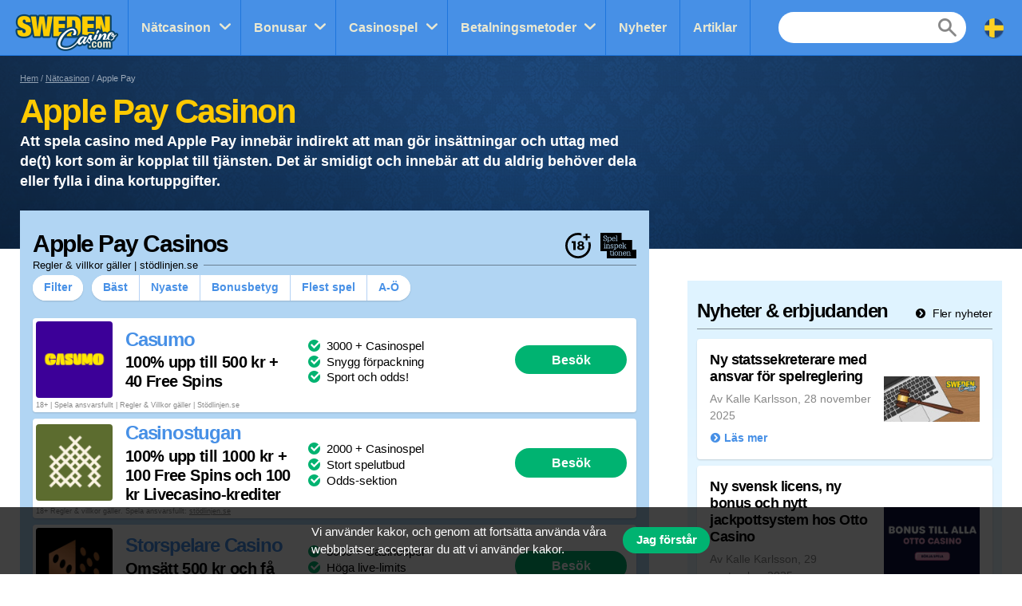

--- FILE ---
content_type: text/html; charset=UTF-8
request_url: https://swedencasino.com/casinon/apple-pay
body_size: 19893
content:
<!doctype html>
<html id="root" class="no-js" lang="sv">
  <head>
    <!-- google analytics -->
    <script>
  window.dataLayer = window.dataLayer || [];
  function gtag(){dataLayer.push(arguments);}
  gtag('consent', 'default', {
    'ad_storage': 'denied',
    'ad_user_data': 'denied',
    'ad_personalization': 'denied',
    'analytics_storage': 'denied'
  });
</script>
<script async src="https://www.googletagmanager.com/gtag/js?id=UA-116685478-1"></script>
<script>
  window.dataLayer = window.dataLayer || [];
  function gtag(){dataLayer.push(arguments);}
  gtag('js', new Date());

  gtag('config', 'UA-116685478-1');

  function grantConsent() {
      gtag('consent', 'update', {
        'ad_storage': 'granted',
        'ad_user_data': 'granted',
        'ad_personalization': 'granted',
        'analytics_storage': 'granted'
      })
    }

    </script>
    
    <!-- framework -->
    <meta charset="utf-8">
    <meta http-equiv="x-ua-compatible" content="ie=edge">
    <meta http-equiv="content-type" content="text/html, charset=utf-8">
    <meta name="viewport" content="width=device-width, initial-scale=1">
    <meta name="csrf-token" content="LgMYNxsA2ckZhIQjH7XoqxuG0x3vAS8CRVYHJG2c">

    <!-- metadata -->
          <title>Apple Pay Casinos - Casinon med Apple Pay insättning</title>
    
          <meta name="description" content="SwedenCasino.com listar alla licensierade nätcasinon där du kan göra insättningar med Apple Pay. Tryggt och enkelt!">
    
    <script type="application/ld+json">{"@context":"https:\/\/schema.org","@type":"WebPage","publisher":{"@type":"Organization","name":"SwedenCasino","email":"info@multibrands.com","address":"28th October Street 319, Kanika Business Center, Office 101B, 3105 Limassol, Cyprus","legalName":"Multibrands Digital CY Ltd.","logo":{"@type":"ImageObject","url":"https:\/\/swedencasino.com\/images\/share\/share-swedencasino-1200x630.png","width":1200,"height":630}},"headline":"Apple Pay Casinos - Casinon med Apple Pay insättning","datePublished":"2023-02-08T14:35:47+01:00","dateModified":"2023-02-08T14:54:33+01:00","lastReviewed":"2023-02-08T14:54:33+01:00","image":{"@type":"ImageObject","url":"https:\/\/swedencasino.com\/images\/share\/share-swedencasino-1200x630.png","width":1200,"height":630},"mainEntityOfPage":"https:\/\/swedencasino.com\/casinon\/apple-pay","author":{"@type":"Person","name":"Kalle Karlsson","image":{"@type":"ImageObject","url":"https:\/\/res.cloudinary.com\/mbci\/image\/upload\/f_auto\/v1733304313\/swedencasino\/user\/kalle.png"}},"reviewedBy":{"@type":"Person","name":"Kalle Karlsson","image":{"@type":"ImageObject","url":"https:\/\/res.cloudinary.com\/mbci\/image\/upload\/f_auto\/v1733304313\/swedencasino\/user\/kalle.png"}}}</script>      <meta property="og:url" content="https://swedencasino.com/casinon/apple-pay">
  <meta property="og:type" content="article">
  <meta property="og:site_name" content="SwedenCasino">

  <meta name="twitter:card" content="summary" />

      <meta name="twitter:site" content="@SverigeSpelarSE" />
  
  <meta property="og:image" content="https://swedencasino.com/images/share/share-swedencasino-1200x630.png">
  <meta name="twitter:image" content="https://swedencasino.com/images/share/share-swedencasino-435x375.png">

      <meta property="og:title" content="Apple Pay Casinos - Casinon med Apple Pay insättning">
    <meta name="twitter:title" content="Apple Pay Casinos - Casinon med Apple Pay insättning">
  
      <meta property="og:description" content="SwedenCasino.com listar alla licensierade nätcasinon där du kan göra insättningar med Apple Pay. Tryggt och enkelt!">
    <meta name="twitter:description" content="SwedenCasino.com listar alla licensierade nätcasinon där du kan göra insättningar med Apple Pay. Tryggt och enkelt!">
    <link href="/css/nouislider.min.css?id=9c515dc535774a0419afaab68e10afe9" rel="stylesheet">
  <script>
    document.addEventListener("DOMContentLoaded", _ => {
      const sticky = document.querySelector('.js-main-header-links')
      if (!sticky) return

      let breakpoint = document.querySelector('.js-main-header').offsetHeight

      let stickied = maybeStickyNav(false, sticky, breakpoint)

      let hasBeenFixed = false

      window.addEventListener('scroll', () => {
        if (!hasBeenFixed) {
          sticky.parentElement.style.height = `${sticky.parentElement.offsetHeight}px`
          hasBeenFixed = true
        }

        stickied = maybeStickyNav(stickied, sticky, breakpoint)
      })
    })

    function maybeStickyNav(wasStickied, sticky, breakpoint) {
      const shouldSticky = window.pageYOffset > breakpoint

      if (wasStickied && !shouldSticky) {
        fadeOut(sticky, 300, sticky => {
          fadeIn(sticky, 100)
          sticky.classList.remove('is-sticky')
        })
      }

      if (!wasStickied && shouldSticky) {
        sticky.classList.add('is-sticky')
        fadeIn(sticky)
      }

      return shouldSticky
    }
  </script>

    <!-- favicons -->
    <link rel="icon" type="image/png" href="/images/favicons/favicon-swedencasino-16x16.png">
    <link rel="icon" type="image/png" href="/images/favicons/favicon-swedencasino-32x32.png" sizes="32x32">
    <link rel="icon" type="image/png" href="/images/favicons/favicon-swedencasino-92x92.png" sizes="92x92">
    <link rel="icon" type="image/png" href="/images/favicons/favicon-swedencasino-256x256.png" sizes="256x256">

    <!-- links to sibling sites -->
          <link rel="canonical" href="https://swedencasino.com/casinon/apple-pay" />
    
    
    <!-- styles -->
    <link rel="stylesheet" href="/css/app-swedencasino.css?id=226528c508f602779d18a45fcc92941f">

    <!-- twitter embeds -->
    <script>
  document.addEventListener("DOMContentLoaded", _ => {
    const tweets = document.querySelectorAll('.embedTweet')
    if (!tweets.length) return

    const script = document.createElement('script')
    script.onload = () => tweets.forEach(tweet => twttr.widgets.createTweet(tweet.dataset.tweetId, tweet))
    script.src = 'https://platform.twitter.com/widgets.js'
    document.head.append(script)
  })
</script>

    <!-- javascript -->
    <script defer src="/js/axios.min.js?id=a46ffdababfaea9a1d2f8da24fd43086"></script>
    <script defer src="/js/alpine.min.js?id=c1cd7d7a6994fbad9bfb648a616613a5"></script>

    <script src="/js/app.js?id=ef8f97719e86d6f4dd7d00be5abce50c"></script>
    <script src="/js/independent/fade.js?id=98c05160559b495a3346da2e98a6b5dc"></script>
    <script src="/js/independent/scroll-to-target.js?id=985df5bbd60a39613d94b2000ad45b80"></script>
  </head>
  <body class="body swedencasino">
        
    <div class="layout layout--navigation">
      <header id="layout-header" class="layout__header">
        <div class="header">
      <a class="header__logo" href="https://swedencasino.com">
      <div class="image">
  <img
    class="image__src"
    src="/images/logos/logo-swedencasino.png"
    alt="/images/logos/logo-swedencasino.png"
          >
  <div class="image__size" style="padding-top: 43.75%"></div>
</div>
  </a>
  <div class="header__navigation" id="js-nav-wrapper">
    <nav class="navigation">
  <ul class="navigation__list">
          <li x-data="{ open: false }" x-on:mouseleave="open = false" class="navigation__item  navigation__item--subList ">
        <div class="navigation__link">
                      <a x-on:mouseenter="open = true" class="navigation__text" href="/casinon">
                      Nätcasinon
          </a>
                      <span x-on:click="open = !open" class="navigation__icon"></span>
                  </div>
                  <ul x-transition x-show="open" class="navigation__subList">
                          <li class="navigation__subItem">
                <a class="navigation__subLink" href="/casinon/utan-konto">Casino utan konto</a>
              </li>
                          <li class="navigation__subItem">
                <a class="navigation__subLink" href="/casinon/live">Casino Live</a>
              </li>
                          <li class="navigation__subItem">
                <a class="navigation__subLink" href="/casinon/mobil-appar">Casino appar</a>
              </li>
                          <li class="navigation__subItem">
                <a class="navigation__subLink" href="/casinon/nya">Nya casinon</a>
              </li>
                          <li class="navigation__subItem">
                <a class="navigation__subLink" href="https://swedencasino.com/casinon/utan-licens">Casinon utan svensk licens</a>
              </li>
                          <li class="navigation__subItem">
                <a class="navigation__subLink" href="/casinon/basta-spelutbud">Casinon med bäst spelutbud</a>
              </li>
                          <li class="navigation__subItem">
                <a class="navigation__subLink" href="/casinon/red-tiger-daily-drop">Casinon Daily Drop Jackpot</a>
              </li>
                          <li class="navigation__subItem">
                <a class="navigation__subLink" href="/casinon/poker">Pokersidor</a>
              </li>
                          <li class="navigation__subItem">
                <a class="navigation__subLink" href="/casinon/betting">Bettingsidor</a>
              </li>
                          <li class="navigation__subItem">
                <a class="navigation__subLink" href="/casinon/bingo">Bingosidor</a>
              </li>
                      </ul>
              </li>
          <li x-data="{ open: false }" x-on:mouseleave="open = false" class="navigation__item  navigation__item--subList ">
        <div class="navigation__link">
                      <a x-on:mouseenter="open = true" class="navigation__text" href="/bonusar">
                      Bonusar
          </a>
                      <span x-on:click="open = !open" class="navigation__icon"></span>
                  </div>
                  <ul x-transition x-show="open" class="navigation__subList">
                          <li class="navigation__subItem">
                <a class="navigation__subLink" href="/bonusar/insattningsbonus">Insättningsbonus</a>
              </li>
                          <li class="navigation__subItem">
                <a class="navigation__subLink" href="/bonusar/freespins">Freespins</a>
              </li>
                          <li class="navigation__subItem">
                <a class="navigation__subLink" href="https://swedencasino.com/bonusar/live-casino">Live casino bonus</a>
              </li>
                      </ul>
              </li>
          <li x-data="{ open: false }" x-on:mouseleave="open = false" class="navigation__item  navigation__item--subList ">
        <div class="navigation__link">
                      <a x-on:mouseenter="open = true" class="navigation__text" href="/casinospel">
                      Casinospel
          </a>
                      <span x-on:click="open = !open" class="navigation__icon"></span>
                  </div>
                  <ul x-transition x-show="open" class="navigation__subList">
                          <li class="navigation__subItem">
                <a class="navigation__subLink" href="/casinospel/spelautomater">Spelautomater</a>
              </li>
                          <li class="navigation__subItem">
                <a class="navigation__subLink" href="/casinospel/buy-bonus">Buy bonus slots</a>
              </li>
                          <li class="navigation__subItem">
                <a class="navigation__subLink" href="/casinospel/roulette">Roulette på nätet</a>
              </li>
                          <li class="navigation__subItem">
                <a class="navigation__subLink" href="/casinospel/blackjack">Blackjack på nätet</a>
              </li>
                          <li class="navigation__subItem">
                <a class="navigation__subLink" href="/casinospel/live-dealer">Live-dealer</a>
              </li>
                          <li class="navigation__subItem">
                <a class="navigation__subLink" href="/jackpottar">Jackpottar</a>
              </li>
                          <li class="navigation__subItem">
                <a class="navigation__subLink" href="/casinospel/megaways">MegaWays Spel</a>
              </li>
                      </ul>
              </li>
          <li x-data="{ open: false }" x-on:mouseleave="open = false" class="navigation__item  navigation__item--subList ">
        <div class="navigation__link">
                      <a x-on:mouseenter="open = true" class="navigation__text" href="/betalningsmetoder">
                      Betalningsmetoder
          </a>
                      <span x-on:click="open = !open" class="navigation__icon"></span>
                  </div>
                  <ul x-transition x-show="open" class="navigation__subList">
                          <li class="navigation__subItem">
                <a class="navigation__subLink" href="/casinon/swish">Casinon med Swish</a>
              </li>
                          <li class="navigation__subItem">
                <a class="navigation__subLink" href="/casinon/trustly">Casinon med Trustly</a>
              </li>
                      </ul>
              </li>
          <li x-data="{ open: false }" x-on:mouseleave="open = false" class="navigation__item ">
        <div class="navigation__link">
                      <a x-on:mouseenter="open = true" class="navigation__text" href="/nyheter">
                      Nyheter
          </a>
                  </div>
              </li>
          <li x-data="{ open: false }" x-on:mouseleave="open = false" class="navigation__item ">
        <div class="navigation__link">
                      <a x-on:mouseenter="open = true" class="navigation__text" href="/artiklar">
                      Artiklar
          </a>
                  </div>
              </li>
      </ul>
      <div class="navigation__search">
      <form action="https://swedencasino.com/sok" method="post">
        <input type="hidden" name="_token" value="LgMYNxsA2ckZhIQjH7XoqxuG0x3vAS8CRVYHJG2c" autocomplete="off">        <input type="hidden" name="casinos" value="1">
        <input type="hidden" name="games" value="1">
        <input type="hidden" name="news" value="1">
        <input type="hidden" name="articles" value="1">
        <input class="navigation__searchField" type="text" name="query" value="">
      </form>
    </div>
    <a class="navigation__searchButton" href="https://swedencasino.com/sok"></a>
    <div class="navigation__countryDropdown">
    <div class="mcdd">
  <div class="mcdd__current">
    <span class="mcdd__icon mcdd__icon--sv"></span>
  </div>
  <ul class="mcdd__list" id="mcdd-list">
      </ul>
</div>
  </div>
</nav>
  </div>
  <div class="header__shortcuts">
    <nav class="shortcuts">
  <ul class="shortcuts__list">
    <li class="shortcuts__item">
              <a class="shortcuts__link" href="https://swedencasino.com/casinon">
              <div class="shortcuts__icon shortcuts__icon--roulette"></div>
        <div class="shortcuts__text">Casinon</div>
      </a>
    </li>
    <li class="shortcuts__item">
              <a class="shortcuts__link" href="https://swedencasino.com/bonusar">
              <div class="shortcuts__icon shortcuts__icon--cash"></div>
        <div class="shortcuts__text">Bonusar</div>
      </a>
    </li>
    <li class="shortcuts__item">
              <a class="shortcuts__link" href="https://swedencasino.com/casinospel">
              <div class="shortcuts__icon shortcuts__icon--dice"></div>
        <div class="shortcuts__text">Casinospel</div>
      </a>
    </li>
    <li class="shortcuts__item">
      <a class="shortcuts__link" id="js-nav-toggle-button" href="#" data-state="closed">
        <div class="shortcuts__icon shortcuts__icon--menu"></div>
        <div class="shortcuts__text">Meny</div>
      </a>
    </li>
  </ul>
</nav>

<script>
  document.addEventListener("DOMContentLoaded", _ => {
    const nav = document.getElementById("js-nav-toggle-button")

    nav.addEventListener("click", event => {
      event.preventDefault()

      nav.dataset.state == "closed"
        ? fadeIn(document.getElementById("js-nav-wrapper"), 150)
        : fadeOut(document.getElementById("js-nav-wrapper"), 75)

      nav.dataset.state = nav.dataset.state == "open" ? "closed" : "open"
    })
  })
</script>
  </div>
</div>

<script>
  document.addEventListener("DOMContentLoaded", _ => {
    document.querySelector('#js-nav-wrapper a').addEventListener(`click`, () => {
      if (document.getElementById("js-nav-toggle-button").offsetParent !== null) {
        fadeOut(document.getElementById("js-nav-wrapper"), 75)
      }
    })
  })
</script>
      </header>
      <main class="layout__main">
        
  <div class="segment segment--paddingTopSmall segment--paddingBottomNormal segment--bgMainHeader">
    <div class="segment__main">
              <ul class="breadcrumbs">
  <li><a href="https://swedencasino.com">Hem</a></li>

                    <li><a href="https://swedencasino.com/casinon">Nätcasinon</a></li>
                        <li>Apple Pay</li>
            </ul>
            <section class="mainHeader js-main-header">
  <header class="mainHeader__header">
    <h1 class="mainHeader__heading">
      Apple Pay Casinon
    </h1>
    <p class="mainHeader__leading">
      Att spela casino med Apple Pay innebär indirekt att man gör insättningar och uttag med de(t) kort som är kopplat till tjänsten. Det är smidigt och innebär att du aldrig behöver dela eller fylla i dina kortuppgifter.
    </p>
  </header>

  
  
  
  </section>
    </div>
  </div>

  <div
    class="segment segment--paddingBottomNormal segment--paddingTopNormalDesktop"
    name="topp"
    id="topp"
  >
    <div class="segment__main">
      <div class="main">
        <div class="main__main main__main--shiftUp">
          <section class="listContainer listContainer--responsive listContainer--bleedPhone " >
      <header class="listContainer__header">
                    <h2 class="listContainer__heading">
          Apple Pay Casinos
        </h2>
                    <p class="listContainer__terms">
          Regler & villkor gäller | stödlinjen.se
        </p>
                    <div class="listContainer__logos">
          <svg viewBox="0 0 328.863 328.863"><path d="m104.032 220.434v-89.284h-20.64v-22.88h49.121v112.164z"/><path d="m239.552 137.23c0 9.76-5.28 18.4-14.08 23.201 12.319 5.119 20 15.84 20 28.32 0 20.16-17.921 32.961-45.921 32.961-28.001 0-45.921-12.641-45.921-32.48 0-12.801 8.32-23.682 21.28-28.801-9.44-5.281-15.52-14.24-15.52-24 0-17.922 15.681-29.281 40.001-29.281 24.64 0 40.161 11.68 40.161 30.08zm-59.042 49.122c0 9.441 6.721 14.721 19.041 14.721s19.2-5.119 19.2-14.721c0-9.279-6.88-14.561-19.2-14.561-12.321 0-19.041 5.281-19.041 14.561zm2.881-47.522c0 8.002 5.76 12.48 16.16 12.48s16.16-4.479 16.16-12.48c0-8.318-5.76-12.959-16.16-12.959-10.401 0-16.16 4.641-16.16 12.959z"/><path d="m292.864 120.932c4.735 13.975 7.137 28.592 7.137 43.5 0 74.752-60.816 135.568-135.569 135.568s-135.57-60.816-135.57-135.568c0-74.754 60.816-135.568 135.569-135.568 14.91 0 29.527 2.4 43.5 7.137v-30.169c-14.114-3.869-28.691-5.832-43.499-5.832-90.667 0-164.431 73.764-164.431 164.432s73.764 164.432 164.431 164.432 164.43-73.764 164.43-164.432c0-14.807-1.962-29.385-5.831-43.5z"/><path d="m284.659 44.111v-31.529h-22.672v31.529h-31.34v22.67h31.34v31.528h22.672v-31.528h31.527v-22.67z"/></svg><svg viewBox="0 0 354 250" xmlns="http://www.w3.org/2000/svg"><path d="m90.519 76.564c8.288 0 11.47-8.066 11.47-15.171 0-3.848-.518-7.845-2.516-11.249a9.738 9.738 0 0 0 -8.437-4.958 10.4 10.4 0 0 0 -9.473 5.476c-1.923 3.183-2.293 6.438-2.293 10.065 0 3.7.443 7.548 2.442 10.731a10.32 10.32 0 0 0 8.807 5.106z"/><path d="m130.7 45.112c-7.179 0-10.8 6.513-11.249 12.8h21.831c-.074-6.14-3.552-12.8-10.582-12.8z"/><path d="m196.6 116.112c-7.179 0-10.805 6.513-11.249 12.8h21.832c-.074-6.14-3.553-12.8-10.583-12.8z"/><path d="m147.316 142.458a10.32 10.32 0 0 0 8.807 5.106c8.289 0 11.471-8.066 11.471-15.171 0-3.848-.518-7.845-2.516-11.249a9.74 9.74 0 0 0 -8.437-4.958 10.4 10.4 0 0 0 -9.473 5.476c-1.924 3.183-2.294 6.439-2.294 10.065 0 3.7.444 7.548 2.442 10.731z"/><path d="m156.331 187.26a10.763 10.763 0 0 0 -9.473 5.476c-1.628 2.812-2.146 6.883-2.146 9.991 0 3.552.444 7.844 2.664 10.8a10.868 10.868 0 0 0 8.955 4.959 11.068 11.068 0 0 0 9.251-5.846 21.775 21.775 0 0 0 2.146-10.139c0-7.249-2.517-15.241-11.397-15.241z"/><path d="m312 167v-96h-104v-71h-208v179h62v71h292v-83zm-95.273-20.176h6.216v-43.959h-6.216v-4.365h12.211v33.376l13.838-14.653h-5.624v-4.367h17.317v4.367h-5.18l-9.251 9.769 11.1 19.833h4v4.662h-15.618v-4.662h4.736l-8.584-16.059-6.734 6.735v9.324h5.4v4.662h-17.611zm-35-26.864c2.96-5.254 8.955-8.289 15.023-8.289a17.651 17.651 0 0 1 10.509 3.4 16.136 16.136 0 0 1 5.476 9.547 33.58 33.58 0 0 1 .814 7.7v1.036h-28.494c.222 3.774.888 7.4 3.4 10.361 2.591 3.108 5.107 3.774 9.177 3.774 4.662 0 9.176-3.478 9.695-8.067h5.7c-1.404 8.364-8.065 12.578-16.427 12.578-12.581 0-17.761-8.362-17.761-19.907a24.692 24.692 0 0 1 2.886-12.133zm-31.493-44.136h6.142v-43.959h-6.142v-4.365h12.137v48.324h5.92v4.662h-18.057zm8.035 35.847c6.364 0 9.843 2.517 13.395 8.733 1.776 3.108 2.072 7.4 2.072 11.323 0 4.514-.74 10.065-3.552 13.765-3.108 4.07-6.735 6.512-11.989 6.512-5.921 0-10.583-2.22-13.321-7.7v14.727h6.216v4.44h-18.427v-4.44h6.217v-41.809h-6.069v-4.367h12.063v7.545c2.886-5.842 6.734-8.729 13.395-8.729zm-42.444-62.711c2.96-5.254 8.954-8.289 15.023-8.289a17.648 17.648 0 0 1 10.508 3.405 16.132 16.132 0 0 1 5.477 9.547 33.579 33.579 0 0 1 .813 7.7v1.036h-28.491c.222 3.774.888 7.4 3.4 10.361 2.59 3.108 5.107 3.774 9.177 3.774 4.662 0 9.176-3.478 9.694-8.067h5.7c-1.403 8.359-8.064 12.573-16.426 12.573-12.581 0-17.762-8.362-17.762-19.907a24.682 24.682 0 0 1 2.887-12.133zm-3.585 85.14c-6.66-1.036-12.359-2.96-12.359-10.8 0-2.147.223-4.959 1.7-6.587a14.877 14.877 0 0 1 11.768-5.033c3.921 0 7.844 1.481 9.916 5.033v-3.849h4.662v12.434h-4.662c-.222-4-1.184-7.105-5.4-8.437a12.626 12.626 0 0 0 -3.775-.666c-4.366 0-8.214 2.072-8.214 6.882a4.764 4.764 0 0 0 1.554 3.478c2.072 1.407 4.81 1.7 7.253 2.147 6.882 1.184 13.691 2.738 13.691 11.1 0 1.777 0 4-1.037 5.551-2.368 3.626-5.772 6.66-11.618 6.66-5.995 0-8.807-1.554-11.693-6.66v6.142h-4.663v-13.32h4.663c.37 2.441 1.184 5.4 3.552 7.178a10.61 10.61 0 0 0 6.734 2.146c4.292 0 7.845-2.516 7.845-7.031 0-5.633-5.772-5.707-9.917-6.368zm12.123 35.4h6.882v6.216h-6.882zm-57.3-81.464h6.216v-41.814h-6.072v-4.367h12.063v7.545c2.886-5.846 6.734-8.733 13.4-8.733 6.364 0 9.842 2.517 13.395 8.733 1.775 3.108 2.071 7.4 2.071 11.323 0 4.514-.739 10.065-3.552 13.765-3.113 4.074-6.739 6.512-11.994 6.512-5.92 0-10.582-2.22-13.32-7.7v14.735h6.216v4.44h-18.427zm-17.393-30.121-8.51-3.331c-6.735-2.664-11.693-5.328-11.693-13.468 0-3.7.666-6.291 2.516-8.585 3.626-4.44 7.548-5.846 13.247-5.846 4.81 0 9.4 1.406 11.915 5.846v-5.031h5.7v17.316h-5.7c-.222-7.845-2.812-13.321-11.4-13.321-5.254 0-9.473 3.33-9.473 8.807a8.232 8.232 0 0 0 2.667 5.998c1.037.962 4.515 2.22 5.847 2.738l6.735 2.591c3.625 1.332 6.364 2.22 9.1 5.032a13.664 13.664 0 0 1 3.4 9.546 13.619 13.619 0 0 1 -1.85 7.549c-2.516 4.662-7.4 7.623-14.357 7.623-5.476 0-10.657-2.221-12.655-7.623v6.734h-5.618v-17.913h5.624c.222 7.623 3.774 13.765 12.063 13.765 2.96 0 5.4-.444 7.548-2.664a9.491 9.491 0 0 0 2.516-6.809c0-5.476-3.107-7.104-7.622-8.954zm-3.437 40.585v6.216h-6.882v-6.216zm5.551 52.987h-18.2v-4.662h6.216v-29.6h-6.147v-4.367h12.137v33.969h5.994zm24.2-35.152c-2.293 0-3.33.074-5.254 1.332a8.85 8.85 0 0 0 -3.256 3.774c-1.554 3.035-1.554 6.587-1.554 9.917v15.467h6.068v4.662h-18.5v-4.662h6.438v-29.6h-6.29v-4.367h12.281v6.957c2-5.624 5.55-8.141 11.692-8.141 5.847 0 9.843 2.517 11.693 8.141a27.8 27.8 0 0 1 .3 4.959v22.053h6.068v4.662h-18.134v-4.662h6.064v-19.984c0-5.255-1.18-10.509-7.619-10.509zm40.687 97.123c-.147 3.627-1.48 7.327-5.106 8.881a17.985 17.985 0 0 1 -4 .666 19.531 19.531 0 0 1 -3.626-.443c-2.442-.445-4.144-2.517-5.032-4.737-.666-1.629-.666-5.18-.666-6.957v-22.646h-6.66v-4.367h6.66v-7.548l5.994-2.22v9.768h11.1v4.367h-11.1v25.014c0 2.516.741 5.328 3.848 5.328 3.849 0 3.849-5.254 3.849-7.918h4.81c0 .961 0 1.854-.074 2.811zm20.128 9.029h-18.209v-4.662h6.217v-29.6h-6.142v-4.367h12.135v33.969h6zm19.609.518c-5.773 0-10.435-1.7-13.839-6.512a23.151 23.151 0 0 1 -4.218-13.84c0-5.254 1.184-10.36 4.81-14.356a17.83 17.83 0 0 1 13.543-5.625c12.137 0 17.539 9.325 17.539 20.278-.003 10.804-5.997 20.05-17.838 20.05zm62.013-.518h-18.134v-4.662h6.068v-19.982c0-5.255-1.184-10.509-7.622-10.509-2.294 0-3.33.074-5.254 1.332a8.859 8.859 0 0 0 -3.257 3.774c-1.554 3.035-1.554 6.587-1.554 9.917v15.467h6.069v4.662h-18.5v-4.662h6.439v-29.6h-6.291v-4.367h12.285v6.957c2-5.624 5.551-8.141 11.693-8.141 5.847 0 9.843 2.517 11.693 8.141a27.891 27.891 0 0 1 .3 4.959v22.053h6.068zm37.3-18.131h-28.499c.222 3.774.888 7.4 3.4 10.361 2.59 3.108 5.106 3.774 9.177 3.774 4.662 0 9.176-3.478 9.694-8.066h5.7c-1.406 8.362-8.067 12.58-16.429 12.58-12.581 0-17.762-8.362-17.762-19.906a24.684 24.684 0 0 1 2.887-12.138c2.96-5.254 8.954-8.289 15.023-8.289a17.648 17.648 0 0 1 10.508 3.405 16.126 16.126 0 0 1 5.476 9.547 33.522 33.522 0 0 1 .815 7.7zm44.326 18.131h-18.138v-4.662h6.068v-19.982c0-5.255-1.184-10.509-7.623-10.509-2.293 0-3.33.074-5.254 1.332a8.85 8.85 0 0 0 -3.256 3.774c-1.554 3.035-1.554 6.587-1.554 9.917v15.467h6.068v4.662h-18.5v-4.662h6.442v-29.6h-6.29v-4.367h12.28v6.957c2-5.624 5.55-8.141 11.692-8.141 5.847 0 9.843 2.517 11.693 8.141a27.8 27.8 0 0 1 .3 4.959v22.053h6.068z"/><path d="m238.767 187.112c-7.179 0-10.805 6.513-11.249 12.8h21.831c-.074-6.14-3.549-12.8-10.582-12.8z"/></svg>        </div>
                </header>
  
      <div class="listContainer__options">
              <ul class="pills">
  <li x-data x-on:click="$dispatch('toggle-filter')" class="pills__item">
    <span class="pills__link">
      Filter    </span>
  </li>
</ul>
                    <ul x-data class="pills">
      <li class="pills__item">
      <span
        x-on:click.prevent="$dispatch('sort-list', { sortBy: 'grade', order: 'desc' })"
        class="pills__link"
      >
        Bäst
      </span>
    </li>
      <li class="pills__item">
      <span
        x-on:click.prevent="$dispatch('sort-list', { sortBy: 'latest', order: 'desc' })"
        class="pills__link"
      >
        Nyaste
      </span>
    </li>
      <li class="pills__item">
      <span
        x-on:click.prevent="$dispatch('sort-list', { sortBy: 'bonusGrade', order: 'desc' })"
        class="pills__link"
      >
        Bonusbetyg
      </span>
    </li>
      <li class="pills__item">
      <span
        x-on:click.prevent="$dispatch('sort-list', { sortBy: 'games', order: 'desc' })"
        class="pills__link"
      >
        Flest spel
      </span>
    </li>
      <li class="pills__item">
      <span
        x-on:click.prevent="$dispatch('sort-list', { sortBy: 'alphabetical', order: 'asc' })"
        class="pills__link"
      >
        A-Ö
      </span>
    </li>
  </ul>
          </div>
  
      <div class="listContainer__filter">
      <script>
  document.addEventListener('alpine:init', () => {
    Alpine.data('filterable', (data) => ({
      showFilter: false,
      sliders: data.sliders,
      checkboxes: data.checkboxes,
      toggledFilter: false,
      toggle(el, id, target) {
        el.checked
          ? this.checkboxes[target].push(id)
          : this.checkboxes[target] = this.checkboxes[target].filter(i => i != id)

        this.filter()
      },
      updateSlider(target, min, max) {
        this.sliders[target] = {
          min: Math.round(min),
          max: Math.round(max),
        }

        this.filter()
      },
      filter() {
        document
          .querySelectorAll('.is-sortable')
          .forEach(el => {
            display = true

            Object.keys(this.checkboxes).forEach(type => {
              this.checkboxes[type].forEach(item => {
                regex = new RegExp(`[^0-9]${item}[^0-9]`)
                if (!regex.test(el.dataset[type])) display = false
              })
            })

            Object.keys(this.sliders).forEach(type => {
              if (el.dataset[type] < this.sliders[type].min) display = false
              if (el.dataset[type] > this.sliders[type].max) display = false
            })

            el.classList.toggle('is-hidden', !display)
          })
      },
      toggleFilter: {
        ['x-on:toggle-filter.window']() {
          this.showFilter = !this.showFilter
          if (!this.toggledFilter) this.toggledFilter = true
        },
      },
      toggleCheckbox: {
        ['x-on:change'](e) {
          this.toggle(e.target, e.target.dataset.id, e.target.dataset.type)
        }
      },
      clearFilters: {
        ['x-on:click.prevent']() {
          document.querySelectorAll('[data-filterable]').forEach(input => input.checked = false)
          Object.keys(this.checkboxes).forEach(type => this.checkboxes[type] = [])
          Object.keys(this.sliders).forEach(type => {
            window.sliders[type].reset()
            this.sliders[type].min = this.sliders[type].initialMin
            this.sliders[type].max = this.sliders[type].initialMax
          })
          this.filter()
        }
      },
      triggerSliderUpdate: {
        ['x-on:update-slider'](e) {
          this.updateSlider(e.detail.target, e.detail.min, e.detail.max)
        }
      },
    }))
  })
</script>

<div
  class="listFilter"
  x-data="filterable({
    sliders: {
              games: {
          min: 2000,
          max: 15000,
          initialMin: 2000,
          initialMax: 15000,
        },
          },
    checkboxes: {
              functions: [],
              providers: [],
              markets: [],
              payments: [],
          },
  })"
  x-cloak
  x-show="showFilter"
  x-bind="toggleFilter"
>
      <div x-bind="triggerSliderUpdate" class="listFilter__group listFilter__group--slider">
  <p class="listFilter__heading">Minsta antal spel</p>
  <div class="listFilter__options">
    <div class="slider">
      <div class="slider__main">
        <div id="slider-games"></div>
      </div>
      <div class="slider__footer">
        <div class="slider__label" id="slider-games-min">2000</div>
        <div class="slider__label" id="slider-games-max">15000</div>
      </div>
    </div>
  </div>
</div>

<script>
  document.addEventListener("DOMContentLoaded", _ => {
    let slider = document.getElementById('slider-games')

    let displays = [
      document.getElementById('slider-games-min'),
      document.getElementById('slider-games-max')
    ]

    let decimals = Math.pow(10, 15000 < 100 ? 2 : 0);

    noUiSlider.create(slider, {
      start: [2000, 15000],
      connect: true,
            range: {
        min: 2000,
        max: 15000,
      },
    })

    
    slider.noUiSlider.on('update', (values, handle) => {
              displays[handle].innerHTML = Math.round(values[handle] / 1 * decimals) / decimals
          })

    slider.noUiSlider.on('end', (values, handle) => slider.dispatchEvent(
      new CustomEvent('update-slider', {
        bubbles: true,
        detail: {
          target: 'games',
          min: values[0],
          max: values[1],
        }
      })
    ))

    window.sliders['games'] = slider.noUiSlider
  })
</script>
  
              <div class="listFilter__group">
  <p class="listFilter__heading">Funktioner</p>
  <div class="listFilter__options">
    <div class="formGroup">
      <ul class="formGroup__list">
                            <li class="formGroup__item">
            <div class="checkbox">
              <input
                class="checkbox__input"
                id="functions-230"
                type="checkbox"
                x-bind="toggleCheckbox"
                data-filterable
                data-id="230"
                data-type="functions"
              >
              <label class="checkbox__label" for="functions-230">+2 spel samtidigt</label>
            </div>
          </li>
                            <li class="formGroup__item">
            <div class="checkbox">
              <input
                class="checkbox__input"
                id="functions-229"
                type="checkbox"
                x-bind="toggleCheckbox"
                data-filterable
                data-id="229"
                data-type="functions"
              >
              <label class="checkbox__label" for="functions-229">Avancerade spelkategorier</label>
            </div>
          </li>
                            <li class="formGroup__item">
            <div class="checkbox">
              <input
                class="checkbox__input"
                id="functions-152"
                type="checkbox"
                x-bind="toggleCheckbox"
                data-filterable
                data-id="152"
                data-type="functions"
              >
              <label class="checkbox__label" for="functions-152">Cashback-program</label>
            </div>
          </li>
                            <li class="formGroup__item">
            <div class="checkbox">
              <input
                class="checkbox__input"
                id="functions-164"
                type="checkbox"
                x-bind="toggleCheckbox"
                data-filterable
                data-id="164"
                data-type="functions"
              >
              <label class="checkbox__label" for="functions-164">Casino-app</label>
            </div>
          </li>
                            <li class="formGroup__item">
            <div class="checkbox">
              <input
                class="checkbox__input"
                id="functions-183"
                type="checkbox"
                x-bind="toggleCheckbox"
                data-filterable
                data-id="183"
                data-type="functions"
              >
              <label class="checkbox__label" for="functions-183">Dagliga Jackpots</label>
            </div>
          </li>
                            <li class="formGroup__item">
            <div class="checkbox">
              <input
                class="checkbox__input"
                id="functions-181"
                type="checkbox"
                x-bind="toggleCheckbox"
                data-filterable
                data-id="181"
                data-type="functions"
              >
              <label class="checkbox__label" for="functions-181">Exklusiva spel</label>
            </div>
          </li>
                            <li class="formGroup__item">
            <div class="checkbox">
              <input
                class="checkbox__input"
                id="functions-228"
                type="checkbox"
                x-bind="toggleCheckbox"
                data-filterable
                data-id="228"
                data-type="functions"
              >
              <label class="checkbox__label" for="functions-228">RTP visas i lobby</label>
            </div>
          </li>
                            <li class="formGroup__item">
            <div class="checkbox">
              <input
                class="checkbox__input"
                id="functions-63"
                type="checkbox"
                x-bind="toggleCheckbox"
                data-filterable
                data-id="63"
                data-type="functions"
              >
              <label class="checkbox__label" for="functions-63">Slotsturneringar</label>
            </div>
          </li>
                            <li class="formGroup__item">
            <div class="checkbox">
              <input
                class="checkbox__input"
                id="functions-202"
                type="checkbox"
                x-bind="toggleCheckbox"
                data-filterable
                data-id="202"
                data-type="functions"
              >
              <label class="checkbox__label" for="functions-202">Svensk support</label>
            </div>
          </li>
              </ul>
    </div>
  </div>
</div>
              <div class="listFilter__group">
  <p class="listFilter__heading">Speltillverkare</p>
  <div class="listFilter__options">
    <div class="formGroup">
      <ul class="formGroup__list">
                            <li class="formGroup__item">
            <div class="checkbox">
              <input
                class="checkbox__input"
                id="providers-180"
                type="checkbox"
                x-bind="toggleCheckbox"
                data-filterable
                data-id="180"
                data-type="providers"
              >
              <label class="checkbox__label" for="providers-180">Arabian Nights Jackpot (NetEnt)</label>
            </div>
          </li>
                            <li class="formGroup__item">
            <div class="checkbox">
              <input
                class="checkbox__input"
                id="providers-184"
                type="checkbox"
                x-bind="toggleCheckbox"
                data-filterable
                data-id="184"
                data-type="providers"
              >
              <label class="checkbox__label" for="providers-184">Betsoft</label>
            </div>
          </li>
                            <li class="formGroup__item">
            <div class="checkbox">
              <input
                class="checkbox__input"
                id="providers-175"
                type="checkbox"
                x-bind="toggleCheckbox"
                data-filterable
                data-id="175"
                data-type="providers"
              >
              <label class="checkbox__label" for="providers-175">Big Time Gaming</label>
            </div>
          </li>
                            <li class="formGroup__item">
            <div class="checkbox">
              <input
                class="checkbox__input"
                id="providers-185"
                type="checkbox"
                x-bind="toggleCheckbox"
                data-filterable
                data-id="185"
                data-type="providers"
              >
              <label class="checkbox__label" for="providers-185">Blueprint Gaming</label>
            </div>
          </li>
                            <li class="formGroup__item">
            <div class="checkbox">
              <input
                class="checkbox__input"
                id="providers-246"
                type="checkbox"
                x-bind="toggleCheckbox"
                data-filterable
                data-id="246"
                data-type="providers"
              >
              <label class="checkbox__label" for="providers-246">Dream Drop Jackpot (Relax)</label>
            </div>
          </li>
                            <li class="formGroup__item">
            <div class="checkbox">
              <input
                class="checkbox__input"
                id="providers-19"
                type="checkbox"
                x-bind="toggleCheckbox"
                data-filterable
                data-id="19"
                data-type="providers"
              >
              <label class="checkbox__label" for="providers-19">ELK</label>
            </div>
          </li>
                            <li class="formGroup__item">
            <div class="checkbox">
              <input
                class="checkbox__input"
                id="providers-38"
                type="checkbox"
                x-bind="toggleCheckbox"
                data-filterable
                data-id="38"
                data-type="providers"
              >
              <label class="checkbox__label" for="providers-38">Evolution</label>
            </div>
          </li>
                            <li class="formGroup__item">
            <div class="checkbox">
              <input
                class="checkbox__input"
                id="providers-18"
                type="checkbox"
                x-bind="toggleCheckbox"
                data-filterable
                data-id="18"
                data-type="providers"
              >
              <label class="checkbox__label" for="providers-18">Games Global</label>
            </div>
          </li>
                            <li class="formGroup__item">
            <div class="checkbox">
              <input
                class="checkbox__input"
                id="providers-241"
                type="checkbox"
                x-bind="toggleCheckbox"
                data-filterable
                data-id="241"
                data-type="providers"
              >
              <label class="checkbox__label" for="providers-241">Hacksaw Gaming</label>
            </div>
          </li>
                            <li class="formGroup__item">
            <div class="checkbox">
              <input
                class="checkbox__input"
                id="providers-169"
                type="checkbox"
                x-bind="toggleCheckbox"
                data-filterable
                data-id="169"
                data-type="providers"
              >
              <label class="checkbox__label" for="providers-169">Hall of Gods Jackpot (NetEnt)</label>
            </div>
          </li>
                            <li class="formGroup__item">
            <div class="checkbox">
              <input
                class="checkbox__input"
                id="providers-170"
                type="checkbox"
                x-bind="toggleCheckbox"
                data-filterable
                data-id="170"
                data-type="providers"
              >
              <label class="checkbox__label" for="providers-170">Joker Millions</label>
            </div>
          </li>
                            <li class="formGroup__item">
            <div class="checkbox">
              <input
                class="checkbox__input"
                id="providers-172"
                type="checkbox"
                x-bind="toggleCheckbox"
                data-filterable
                data-id="172"
                data-type="providers"
              >
              <label class="checkbox__label" for="providers-172">Mega Fortune Dreams Jackpot (NetEnt)</label>
            </div>
          </li>
                            <li class="formGroup__item">
            <div class="checkbox">
              <input
                class="checkbox__input"
                id="providers-171"
                type="checkbox"
                x-bind="toggleCheckbox"
                data-filterable
                data-id="171"
                data-type="providers"
              >
              <label class="checkbox__label" for="providers-171">Mega Fortune Jackpot (NetEnt)</label>
            </div>
          </li>
                            <li class="formGroup__item">
            <div class="checkbox">
              <input
                class="checkbox__input"
                id="providers-245"
                type="checkbox"
                x-bind="toggleCheckbox"
                data-filterable
                data-id="245"
                data-type="providers"
              >
              <label class="checkbox__label" for="providers-245">MEGAPAYS Jackpot (BTG)</label>
            </div>
          </li>
                            <li class="formGroup__item">
            <div class="checkbox">
              <input
                class="checkbox__input"
                id="providers-17"
                type="checkbox"
                x-bind="toggleCheckbox"
                data-filterable
                data-id="17"
                data-type="providers"
              >
              <label class="checkbox__label" for="providers-17">NetEnt</label>
            </div>
          </li>
                            <li class="formGroup__item">
            <div class="checkbox">
              <input
                class="checkbox__input"
                id="providers-198"
                type="checkbox"
                x-bind="toggleCheckbox"
                data-filterable
                data-id="198"
                data-type="providers"
              >
              <label class="checkbox__label" for="providers-198">NextGen</label>
            </div>
          </li>
                            <li class="formGroup__item">
            <div class="checkbox">
              <input
                class="checkbox__input"
                id="providers-207"
                type="checkbox"
                x-bind="toggleCheckbox"
                data-filterable
                data-id="207"
                data-type="providers"
              >
              <label class="checkbox__label" for="providers-207">Nolimit City</label>
            </div>
          </li>
                            <li class="formGroup__item">
            <div class="checkbox">
              <input
                class="checkbox__input"
                id="providers-39"
                type="checkbox"
                x-bind="toggleCheckbox"
                data-filterable
                data-id="39"
                data-type="providers"
              >
              <label class="checkbox__label" for="providers-39">NYX</label>
            </div>
          </li>
                            <li class="formGroup__item">
            <div class="checkbox">
              <input
                class="checkbox__input"
                id="providers-20"
                type="checkbox"
                x-bind="toggleCheckbox"
                data-filterable
                data-id="20"
                data-type="providers"
              >
              <label class="checkbox__label" for="providers-20">Play&#039;n GO</label>
            </div>
          </li>
                            <li class="formGroup__item">
            <div class="checkbox">
              <input
                class="checkbox__input"
                id="providers-177"
                type="checkbox"
                x-bind="toggleCheckbox"
                data-filterable
                data-id="177"
                data-type="providers"
              >
              <label class="checkbox__label" for="providers-177">Playson</label>
            </div>
          </li>
                            <li class="formGroup__item">
            <div class="checkbox">
              <input
                class="checkbox__input"
                id="providers-21"
                type="checkbox"
                x-bind="toggleCheckbox"
                data-filterable
                data-id="21"
                data-type="providers"
              >
              <label class="checkbox__label" for="providers-21">Playtech</label>
            </div>
          </li>
                            <li class="formGroup__item">
            <div class="checkbox">
              <input
                class="checkbox__input"
                id="providers-253"
                type="checkbox"
                x-bind="toggleCheckbox"
                data-filterable
                data-id="253"
                data-type="providers"
              >
              <label class="checkbox__label" for="providers-253">Pragmatic Live</label>
            </div>
          </li>
                            <li class="formGroup__item">
            <div class="checkbox">
              <input
                class="checkbox__input"
                id="providers-178"
                type="checkbox"
                x-bind="toggleCheckbox"
                data-filterable
                data-id="178"
                data-type="providers"
              >
              <label class="checkbox__label" for="providers-178">Pragmatic Play</label>
            </div>
          </li>
                            <li class="formGroup__item">
            <div class="checkbox">
              <input
                class="checkbox__input"
                id="providers-194"
                type="checkbox"
                x-bind="toggleCheckbox"
                data-filterable
                data-id="194"
                data-type="providers"
              >
              <label class="checkbox__label" for="providers-194">Push Gaming</label>
            </div>
          </li>
                            <li class="formGroup__item">
            <div class="checkbox">
              <input
                class="checkbox__input"
                id="providers-22"
                type="checkbox"
                x-bind="toggleCheckbox"
                data-filterable
                data-id="22"
                data-type="providers"
              >
              <label class="checkbox__label" for="providers-22">Quickspin</label>
            </div>
          </li>
                            <li class="formGroup__item">
            <div class="checkbox">
              <input
                class="checkbox__input"
                id="providers-191"
                type="checkbox"
                x-bind="toggleCheckbox"
                data-filterable
                data-id="191"
                data-type="providers"
              >
              <label class="checkbox__label" for="providers-191">Rabcat</label>
            </div>
          </li>
                            <li class="formGroup__item">
            <div class="checkbox">
              <input
                class="checkbox__input"
                id="providers-134"
                type="checkbox"
                x-bind="toggleCheckbox"
                data-filterable
                data-id="134"
                data-type="providers"
              >
              <label class="checkbox__label" for="providers-134">Red Tiger</label>
            </div>
          </li>
                            <li class="formGroup__item">
            <div class="checkbox">
              <input
                class="checkbox__input"
                id="providers-186"
                type="checkbox"
                x-bind="toggleCheckbox"
                data-filterable
                data-id="186"
                data-type="providers"
              >
              <label class="checkbox__label" for="providers-186">Relax</label>
            </div>
          </li>
                            <li class="formGroup__item">
            <div class="checkbox">
              <input
                class="checkbox__input"
                id="providers-40"
                type="checkbox"
                x-bind="toggleCheckbox"
                data-filterable
                data-id="40"
                data-type="providers"
              >
              <label class="checkbox__label" for="providers-40">Thunderkick</label>
            </div>
          </li>
                            <li class="formGroup__item">
            <div class="checkbox">
              <input
                class="checkbox__input"
                id="providers-212"
                type="checkbox"
                x-bind="toggleCheckbox"
                data-filterable
                data-id="212"
                data-type="providers"
              >
              <label class="checkbox__label" for="providers-212">WowPot!</label>
            </div>
          </li>
                            <li class="formGroup__item">
            <div class="checkbox">
              <input
                class="checkbox__input"
                id="providers-23"
                type="checkbox"
                x-bind="toggleCheckbox"
                data-filterable
                data-id="23"
                data-type="providers"
              >
              <label class="checkbox__label" for="providers-23">Yggdrasil</label>
            </div>
          </li>
              </ul>
    </div>
  </div>
</div>
              <div class="listFilter__group">
  <p class="listFilter__heading">Spelvertikaler</p>
  <div class="listFilter__options">
    <div class="formGroup">
      <ul class="formGroup__list">
                            <li class="formGroup__item">
            <div class="checkbox">
              <input
                class="checkbox__input"
                id="markets-24"
                type="checkbox"
                x-bind="toggleCheckbox"
                data-filterable
                data-id="24"
                data-type="markets"
              >
              <label class="checkbox__label" for="markets-24">Betting</label>
            </div>
          </li>
                            <li class="formGroup__item">
            <div class="checkbox">
              <input
                class="checkbox__input"
                id="markets-37"
                type="checkbox"
                x-bind="toggleCheckbox"
                data-filterable
                data-id="37"
                data-type="markets"
              >
              <label class="checkbox__label" for="markets-37">Bingo</label>
            </div>
          </li>
                            <li class="formGroup__item">
            <div class="checkbox">
              <input
                class="checkbox__input"
                id="markets-26"
                type="checkbox"
                x-bind="toggleCheckbox"
                data-filterable
                data-id="26"
                data-type="markets"
              >
              <label class="checkbox__label" for="markets-26">Casino</label>
            </div>
          </li>
                            <li class="formGroup__item">
            <div class="checkbox">
              <input
                class="checkbox__input"
                id="markets-61"
                type="checkbox"
                x-bind="toggleCheckbox"
                data-filterable
                data-id="61"
                data-type="markets"
              >
              <label class="checkbox__label" for="markets-61">Live Casino</label>
            </div>
          </li>
                            <li class="formGroup__item">
            <div class="checkbox">
              <input
                class="checkbox__input"
                id="markets-165"
                type="checkbox"
                x-bind="toggleCheckbox"
                data-filterable
                data-id="165"
                data-type="markets"
              >
              <label class="checkbox__label" for="markets-165">Lotto</label>
            </div>
          </li>
                            <li class="formGroup__item">
            <div class="checkbox">
              <input
                class="checkbox__input"
                id="markets-25"
                type="checkbox"
                x-bind="toggleCheckbox"
                data-filterable
                data-id="25"
                data-type="markets"
              >
              <label class="checkbox__label" for="markets-25">Poker</label>
            </div>
          </li>
              </ul>
    </div>
  </div>
</div>
              <div class="listFilter__group">
  <p class="listFilter__heading">Betalmetoder</p>
  <div class="listFilter__options">
    <div class="formGroup">
      <ul class="formGroup__list">
                                      <li class="formGroup__item">
            <div class="checkbox">
              <input
                class="checkbox__input"
                id="payments-15"
                type="checkbox"
                x-bind="toggleCheckbox"
                data-filterable
                data-id="15"
                data-type="payments"
              >
              <label class="checkbox__label" for="payments-15">Banköverföring</label>
            </div>
          </li>
                            <li class="formGroup__item">
            <div class="checkbox">
              <input
                class="checkbox__input"
                id="payments-285"
                type="checkbox"
                x-bind="toggleCheckbox"
                data-filterable
                data-id="285"
                data-type="payments"
              >
              <label class="checkbox__label" for="payments-285">Crypto</label>
            </div>
          </li>
                            <li class="formGroup__item">
            <div class="checkbox">
              <input
                class="checkbox__input"
                id="payments-9"
                type="checkbox"
                x-bind="toggleCheckbox"
                data-filterable
                data-id="9"
                data-type="payments"
              >
              <label class="checkbox__label" for="payments-9">MasterCard</label>
            </div>
          </li>
                            <li class="formGroup__item">
            <div class="checkbox">
              <input
                class="checkbox__input"
                id="payments-11"
                type="checkbox"
                x-bind="toggleCheckbox"
                data-filterable
                data-id="11"
                data-type="payments"
              >
              <label class="checkbox__label" for="payments-11">Neteller</label>
            </div>
          </li>
                            <li class="formGroup__item">
            <div class="checkbox">
              <input
                class="checkbox__input"
                id="payments-13"
                type="checkbox"
                x-bind="toggleCheckbox"
                data-filterable
                data-id="13"
                data-type="payments"
              >
              <label class="checkbox__label" for="payments-13">PayPal</label>
            </div>
          </li>
                            <li class="formGroup__item">
            <div class="checkbox">
              <input
                class="checkbox__input"
                id="payments-16"
                type="checkbox"
                x-bind="toggleCheckbox"
                data-filterable
                data-id="16"
                data-type="payments"
              >
              <label class="checkbox__label" for="payments-16">Paysafecard</label>
            </div>
          </li>
                            <li class="formGroup__item">
            <div class="checkbox">
              <input
                class="checkbox__input"
                id="payments-42"
                type="checkbox"
                x-bind="toggleCheckbox"
                data-filterable
                data-id="42"
                data-type="payments"
              >
              <label class="checkbox__label" for="payments-42">Siru</label>
            </div>
          </li>
                            <li class="formGroup__item">
            <div class="checkbox">
              <input
                class="checkbox__input"
                id="payments-12"
                type="checkbox"
                x-bind="toggleCheckbox"
                data-filterable
                data-id="12"
                data-type="payments"
              >
              <label class="checkbox__label" for="payments-12">Skrill</label>
            </div>
          </li>
                            <li class="formGroup__item">
            <div class="checkbox">
              <input
                class="checkbox__input"
                id="payments-47"
                type="checkbox"
                x-bind="toggleCheckbox"
                data-filterable
                data-id="47"
                data-type="payments"
              >
              <label class="checkbox__label" for="payments-47">Swish</label>
            </div>
          </li>
                            <li class="formGroup__item">
            <div class="checkbox">
              <input
                class="checkbox__input"
                id="payments-10"
                type="checkbox"
                x-bind="toggleCheckbox"
                data-filterable
                data-id="10"
                data-type="payments"
              >
              <label class="checkbox__label" for="payments-10">Trustly</label>
            </div>
          </li>
                            <li class="formGroup__item">
            <div class="checkbox">
              <input
                class="checkbox__input"
                id="payments-8"
                type="checkbox"
                x-bind="toggleCheckbox"
                data-filterable
                data-id="8"
                data-type="payments"
              >
              <label class="checkbox__label" for="payments-8">Visa</label>
            </div>
          </li>
                            <li class="formGroup__item">
            <div class="checkbox">
              <input
                class="checkbox__input"
                id="payments-14"
                type="checkbox"
                x-bind="toggleCheckbox"
                data-filterable
                data-id="14"
                data-type="payments"
              >
              <label class="checkbox__label" for="payments-14">Zimpler</label>
            </div>
          </li>
              </ul>
    </div>
  </div>
</div>
  
  <div class="listFilter__group listFilter__group--buttons">
    <a x-bind="clearFilters" class="btn btn--secondary btn--outline" href="#">
      Rensa filter    </a>
  </div>
</div>
    </div>
  
  <main class="listContainer__main">
    <ul
  x-data="cardSorter"
  x-on:sort-list.window="sort($event.detail.sortBy, $event.detail.order)"
  class="editorialList "
>
  <li
          class="editorialList__item is-sortable "
          data-grade="97"
          data-latest="1522132792"
          data-bonus-grade="98"
          data-games="3000"
          data-alphabetical="casumo"
          data-functions="[164,181,183,202,229]"
          data-providers="[39,21,19,38,169,171,18,17,20,22,134,40,23,186,198,178,207,212,180,175,185,172,194,191,241,246,245]"
          data-markets="[26,61,24]"
          data-payments="[15,9,11,16,12,10,8,147,47]"
        >
          <article x-data="{ open: false }" class="reviewCard reviewCard--responsive">
  <div class="reviewCard__main">
          <div class="reviewCard__image">
        <div class="image">
  <img
    class="image__src"
    src="https://res.cloudinary.com/mbci/image/upload/f_auto/w_60/v1716272582/swedencasino/casino/casumo.png"
    alt="Casumo"
     sizes="(min-width: 992px) 100px, 60px"      srcset="https://res.cloudinary.com/mbci/image/upload/f_auto/w_60/v1716272582/swedencasino/casino/casumo.png 60w, https://res.cloudinary.com/mbci/image/upload/f_auto/w_100/v1716272582/swedencasino/casino/casumo.png 100w, https://res.cloudinary.com/mbci/image/upload/f_auto/w_120/v1716272582/swedencasino/casino/casumo.png 120w, https://res.cloudinary.com/mbci/image/upload/f_auto/w_180/v1716272582/swedencasino/casino/casumo.png 180w, https://res.cloudinary.com/mbci/image/upload/f_auto/w_200/v1716272582/swedencasino/casino/casumo.png 200w"   >
  <div class="image__size" style="padding-top: 100%"></div>
</div>

      </div>
    
    <div class="reviewCard__info">
      <a class="reviewCard__link" href="https://swedencasino.com/casinon/casumo">
        <p class="reviewCard__name">Casumo</p>
                  <p class="reviewCard__bonus">100% upp till 500 kr + 40 Free Spins</p>
              </a>
      <div class="reviewCard__rating">
        <div class="rating rating--responsive">
  <div class="rating__icon rating__icon--star"></div>
  <div class="rating__value" value=9.7>9.7</div>
</div>
      </div>
    </div>

    <div class="reviewCard__break"></div>

    <div class="reviewCard__usps">
      <div class="checklist">
        <ol>
          <li class="reviewCard__games">
            3000 + Casinospel          </li>
          <li class="reviewCard__usp_1">
            Snygg förpackning
          </li>
          <li class="reviewCard__usp_2">
            Sport och odds!
          </li>
        </ol>
      </div>
    </div>

    <div class="reviewCard__break"></div>

    <div class="reviewCard__buttons">
              <div class="reviewCard__toggle"></div>
      
      <div class="reviewCard__cta">
        <a
  class="btn btn--wide "
  href="https://swedencasino.com/goto/casumo/4"

      rel="nofollow"
    target="_blank"
  
  
  
  >
  Besök
</a>
      </div>
      <div class="reviewCard__review">
        <a
  class="btn btn--secondary btn--wide "
  href="https://swedencasino.com/casinon/casumo"

  
  
  
  >
  Läs recension
</a>
      </div>
    </div>
  </div>
        <div class="reviewCard__disclaimer">
      18+ | Spela ansvarsfullt | Regler & Villkor gäller | Stödlinjen.se
    </div>
  </article>
        </li>
              <li
          class="editorialList__item is-sortable "
          data-grade="92"
          data-latest="1560240169"
          data-bonus-grade="96"
          data-games="2000"
          data-alphabetical="casinostugan"
          data-functions="[183,202,181]"
          data-providers="[39,19,38,169,171,172,18,17,20,22,40,23,186,207,212,241,178,253,21,134]"
          data-markets="[61,24,26]"
          data-payments="[15,9,11,16,42,12,10,8,147,47]"
        >
          <article x-data="{ open: false }" class="reviewCard reviewCard--responsive">
  <div class="reviewCard__main">
          <div class="reviewCard__image">
        <div class="image">
  <img
    class="image__src"
    src="https://res.cloudinary.com/mbci/image/upload/f_auto/w_60/v1703974192/swedencasino/casino/casinostugan.png"
    alt="Casinostugan"
     sizes="(min-width: 992px) 100px, 60px"      srcset="https://res.cloudinary.com/mbci/image/upload/f_auto/w_60/v1703974192/swedencasino/casino/casinostugan.png 60w, https://res.cloudinary.com/mbci/image/upload/f_auto/w_100/v1703974192/swedencasino/casino/casinostugan.png 100w, https://res.cloudinary.com/mbci/image/upload/f_auto/w_120/v1703974192/swedencasino/casino/casinostugan.png 120w, https://res.cloudinary.com/mbci/image/upload/f_auto/w_180/v1703974192/swedencasino/casino/casinostugan.png 180w, https://res.cloudinary.com/mbci/image/upload/f_auto/w_200/v1703974192/swedencasino/casino/casinostugan.png 200w"   >
  <div class="image__size" style="padding-top: 100%"></div>
</div>

      </div>
    
    <div class="reviewCard__info">
      <a class="reviewCard__link" href="https://swedencasino.com/casinon/casinostugan">
        <p class="reviewCard__name">Casinostugan</p>
                  <p class="reviewCard__bonus">100% upp till 1000 kr + 100 Free Spins och 100 kr Livecasino-krediter</p>
              </a>
      <div class="reviewCard__rating">
        <div class="rating rating--responsive">
  <div class="rating__icon rating__icon--star"></div>
  <div class="rating__value" value=9.2>9.2</div>
</div>
      </div>
    </div>

    <div class="reviewCard__break"></div>

    <div class="reviewCard__usps">
      <div class="checklist">
        <ol>
          <li class="reviewCard__games">
            2000 + Casinospel          </li>
          <li class="reviewCard__usp_1">
            Stort spelutbud
          </li>
          <li class="reviewCard__usp_2">
            Odds-sektion
          </li>
        </ol>
      </div>
    </div>

    <div class="reviewCard__break"></div>

    <div class="reviewCard__buttons">
              <div class="reviewCard__toggle"></div>
      
      <div class="reviewCard__cta">
        <a
  class="btn btn--wide "
  href="https://swedencasino.com/goto/casinostugan/4"

      rel="nofollow"
    target="_blank"
  
  
  
  >
  Besök
</a>
      </div>
      <div class="reviewCard__review">
        <a
  class="btn btn--secondary btn--wide "
  href="https://swedencasino.com/casinon/casinostugan"

  
  
  
  >
  Läs recension
</a>
      </div>
    </div>
  </div>
        <div class="reviewCard__disclaimer">
      18+ Regler & villkor gäller. Spela ansvarsfullt: <a href="https://stodlinjen.se/" rel="nofollow" target="_blank">stödlinjen.se</a>
    </div>
  </article>
        </li>
              <li
          class="editorialList__item is-sortable "
          data-grade="91"
          data-latest="1523520256"
          data-bonus-grade="96"
          data-games="3000"
          data-alphabetical="storspelare"
          data-functions="[181,183,229]"
          data-providers="[19,38,169,171,172,18,17,20,22,134,40,23,180,175,177,186,185,198,178,207,212,241,245,246,253]"
          data-markets="[26,61]"
          data-payments="[15,9,11,16,12,47,10,8,147]"
        >
          <article x-data="{ open: false }" class="reviewCard reviewCard--responsive">
  <div class="reviewCard__main">
          <div class="reviewCard__image">
        <div class="image">
  <img
    class="image__src"
    src="https://res.cloudinary.com/mbci/image/upload/f_auto/w_60/v1703974157/swedencasino/casino/storspelare.png"
    alt="Storspelare Casino"
     sizes="(min-width: 992px) 100px, 60px"      srcset="https://res.cloudinary.com/mbci/image/upload/f_auto/w_60/v1703974157/swedencasino/casino/storspelare.png 60w, https://res.cloudinary.com/mbci/image/upload/f_auto/w_100/v1703974157/swedencasino/casino/storspelare.png 100w, https://res.cloudinary.com/mbci/image/upload/f_auto/w_120/v1703974157/swedencasino/casino/storspelare.png 120w, https://res.cloudinary.com/mbci/image/upload/f_auto/w_180/v1703974157/swedencasino/casino/storspelare.png 180w, https://res.cloudinary.com/mbci/image/upload/f_auto/w_200/v1703974157/swedencasino/casino/storspelare.png 200w"   >
  <div class="image__size" style="padding-top: 100%"></div>
</div>

      </div>
    
    <div class="reviewCard__info">
      <a class="reviewCard__link" href="https://swedencasino.com/casinon/storspelare">
        <p class="reviewCard__name">Storspelare Casino</p>
                  <p class="reviewCard__bonus">Omsätt 500 kr och få 1000 kr i bonus</p>
              </a>
      <div class="reviewCard__rating">
        <div class="rating rating--responsive">
  <div class="rating__icon rating__icon--star"></div>
  <div class="rating__value" value=9.1>9.1</div>
</div>
      </div>
    </div>

    <div class="reviewCard__break"></div>

    <div class="reviewCard__usps">
      <div class="checklist">
        <ol>
          <li class="reviewCard__games">
            3000 + Casinospel          </li>
          <li class="reviewCard__usp_1">
            Höga live-limits
          </li>
          <li class="reviewCard__usp_2">
            Funktionell lobby
          </li>
        </ol>
      </div>
    </div>

    <div class="reviewCard__break"></div>

    <div class="reviewCard__buttons">
              <div class="reviewCard__toggle"></div>
      
      <div class="reviewCard__cta">
        <a
  class="btn btn--wide "
  href="https://swedencasino.com/goto/storspelare/4"

      rel="nofollow"
    target="_blank"
  
  
  
  >
  Besök
</a>
      </div>
      <div class="reviewCard__review">
        <a
  class="btn btn--secondary btn--wide "
  href="https://swedencasino.com/casinon/storspelare"

  
  
  
  >
  Läs recension
</a>
      </div>
    </div>
  </div>
        <div class="reviewCard__disclaimer">
      18+ Regler och villkor gäller. Spela Ansvarsfullt: <a href="https://stodlinjen.se/" rel="nofollow">stödlinjen.se</a>
    </div>
  </article>
        </li>
              <li
          class="editorialList__item is-sortable "
          data-grade="87"
          data-latest="1548944030"
          data-bonus-grade="93"
          data-games="4900"
          data-alphabetical="videoslots"
          data-functions="[183,202,230,229]"
          data-providers="[39,19,38,169,171,18,17,20,21,22,134,40,23,186,198,178,184,175,207,177,194,191,212,241,185,246]"
          data-markets="[26,61]"
          data-payments="[15,9,11,16,12,47,10,8,14,42,147]"
        >
          <article x-data="{ open: false }" class="reviewCard reviewCard--responsive">
  <div class="reviewCard__main">
          <div class="reviewCard__image">
        <div class="image">
  <img
    class="image__src"
    src="https://res.cloudinary.com/mbci/image/upload/f_auto/w_60/v1703974187/swedencasino/casino/videoslots.png"
    alt="Videoslots Casino"
     sizes="(min-width: 992px) 100px, 60px"      srcset="https://res.cloudinary.com/mbci/image/upload/f_auto/w_60/v1703974187/swedencasino/casino/videoslots.png 60w, https://res.cloudinary.com/mbci/image/upload/f_auto/w_100/v1703974187/swedencasino/casino/videoslots.png 100w, https://res.cloudinary.com/mbci/image/upload/f_auto/w_120/v1703974187/swedencasino/casino/videoslots.png 120w, https://res.cloudinary.com/mbci/image/upload/f_auto/w_180/v1703974187/swedencasino/casino/videoslots.png 180w, https://res.cloudinary.com/mbci/image/upload/f_auto/w_200/v1703974187/swedencasino/casino/videoslots.png 200w"   >
  <div class="image__size" style="padding-top: 100%"></div>
</div>

      </div>
    
    <div class="reviewCard__info">
      <a class="reviewCard__link" href="https://swedencasino.com/casinon/videoslots">
        <p class="reviewCard__name">Videoslots Casino</p>
                  <p class="reviewCard__bonus">2000 kr + 11 Free Spins utan omsättning</p>
              </a>
      <div class="reviewCard__rating">
        <div class="rating rating--responsive">
  <div class="rating__icon rating__icon--star"></div>
  <div class="rating__value" value=8.7>8.7</div>
</div>
      </div>
    </div>

    <div class="reviewCard__break"></div>

    <div class="reviewCard__usps">
      <div class="checklist">
        <ol>
          <li class="reviewCard__games">
            4900 + Casinospel          </li>
          <li class="reviewCard__usp_1">
            Gigantiskt spelutbud
          </li>
          <li class="reviewCard__usp_2">
            Egna jackpottar
          </li>
        </ol>
      </div>
    </div>

    <div class="reviewCard__break"></div>

    <div class="reviewCard__buttons">
              <div class="reviewCard__toggle"></div>
      
      <div class="reviewCard__cta">
        <a
  class="btn btn--wide "
  href="https://swedencasino.com/goto/videoslots/4"

      rel="nofollow"
    target="_blank"
  
  
  
  >
  Besök
</a>
      </div>
      <div class="reviewCard__review">
        <a
  class="btn btn--secondary btn--wide "
  href="https://swedencasino.com/casinon/videoslots"

  
  
  
  >
  Läs recension
</a>
      </div>
    </div>
  </div>
        <div class="reviewCard__disclaimer">
      18+ Regler & villkor gäller | Endast nya spelare. Spela ansvarsfullt: <a href="https://stodlinjen.se/" rel="nofollow" target="_blank">stödlinjen.se</a>
    </div>
  </article>
        </li>
              <li
          class="editorialList__item is-sortable "
          data-grade="83"
          data-latest="1520946473"
          data-bonus-grade="83"
          data-games="3000"
          data-alphabetical="mr-green"
          data-functions="[164,181,183,202]"
          data-providers="[39,21,19,38,169,171,18,17,20,22,134,40,23,180,175,186,185,207,241,178]"
          data-markets="[26,61,24,25]"
          data-payments="[15,9,11,16,12,47,10,8,147,13]"
        >
          <article x-data="{ open: false }" class="reviewCard reviewCard--responsive">
  <div class="reviewCard__main">
          <div class="reviewCard__image">
        <div class="image">
  <img
    class="image__src"
    src="https://res.cloudinary.com/mbci/image/upload/f_auto/w_60/v1703974144/swedencasino/casino/mr-green.png"
    alt="Mr Green Casino"
     sizes="(min-width: 992px) 100px, 60px"      srcset="https://res.cloudinary.com/mbci/image/upload/f_auto/w_60/v1703974144/swedencasino/casino/mr-green.png 60w, https://res.cloudinary.com/mbci/image/upload/f_auto/w_100/v1703974144/swedencasino/casino/mr-green.png 100w, https://res.cloudinary.com/mbci/image/upload/f_auto/w_120/v1703974144/swedencasino/casino/mr-green.png 120w, https://res.cloudinary.com/mbci/image/upload/f_auto/w_180/v1703974144/swedencasino/casino/mr-green.png 180w, https://res.cloudinary.com/mbci/image/upload/f_auto/w_200/v1703974144/swedencasino/casino/mr-green.png 200w"   >
  <div class="image__size" style="padding-top: 100%"></div>
</div>

      </div>
    
    <div class="reviewCard__info">
      <a class="reviewCard__link" href="https://swedencasino.com/casinon/mr-green">
        <p class="reviewCard__name">Mr Green Casino</p>
                  <p class="reviewCard__bonus">Kontanter, free spins eller ännu fler free spins</p>
              </a>
      <div class="reviewCard__rating">
        <div class="rating rating--responsive">
  <div class="rating__icon rating__icon--star"></div>
  <div class="rating__value" value=8.3>8.3</div>
</div>
      </div>
    </div>

    <div class="reviewCard__break"></div>

    <div class="reviewCard__usps">
      <div class="checklist">
        <ol>
          <li class="reviewCard__games">
            3000 + Casinospel          </li>
          <li class="reviewCard__usp_1">
            Tre bonusalternativ
          </li>
          <li class="reviewCard__usp_2">
            Exklusiva spel
          </li>
        </ol>
      </div>
    </div>

    <div class="reviewCard__break"></div>

    <div class="reviewCard__buttons">
              <div class="reviewCard__toggle"></div>
      
      <div class="reviewCard__cta">
        <a
  class="btn btn--wide "
  href="https://swedencasino.com/goto/mr-green/4"

      rel="nofollow"
    target="_blank"
  
  
  
  >
  Besök
</a>
      </div>
      <div class="reviewCard__review">
        <a
  class="btn btn--secondary btn--wide "
  href="https://swedencasino.com/casinon/mr-green"

  
  
  
  >
  Läs recension
</a>
      </div>
    </div>
  </div>
        <div class="reviewCard__disclaimer">
      18+ <a href="https://swedencasino.com/tcgoto/mr-green/33" rel="nofollow">Regler & villkor</a> gäller. Spela ansvarsfullt: <a href="https://stodlinjen.se/" rel="nofollow" target="_blank">stödlinjen.se</a>
    </div>
  </article>
        </li>
              <li
          class="editorialList__item is-sortable "
          data-grade="80"
          data-latest="1594879343"
          data-bonus-grade="0"
          data-games="15000"
          data-alphabetical="utan-spelpaus"
          data-functions="[229,152,181,228,63,230,164]"
          data-providers="[39,19,38,18,17,20,22,40,23,170,186,175,185,241,212,134,191,194,178,253,21,177,207,198,245,184]"
          data-markets="[26,61,24,37,165,25]"
          data-payments="[147,9,11,16,12,8,15,285]"
        >
          <article x-data="{ open: false }" class="reviewCard reviewCard--responsive">
  <div class="reviewCard__main">
          <div class="reviewCard__image">
        <div class="image">
  <img
    class="image__src"
    src="https://res.cloudinary.com/mbci/image/upload/f_auto/w_60/v1753870987/swedencasino/casino/utan-spelpaus.png"
    alt="Casinon utan Spelpaus"
     sizes="(min-width: 992px) 100px, 60px"      srcset="https://res.cloudinary.com/mbci/image/upload/f_auto/w_60/v1753870987/swedencasino/casino/utan-spelpaus.png 60w, https://res.cloudinary.com/mbci/image/upload/f_auto/w_100/v1753870987/swedencasino/casino/utan-spelpaus.png 100w, https://res.cloudinary.com/mbci/image/upload/f_auto/w_120/v1753870987/swedencasino/casino/utan-spelpaus.png 120w, https://res.cloudinary.com/mbci/image/upload/f_auto/w_180/v1753870987/swedencasino/casino/utan-spelpaus.png 180w, https://res.cloudinary.com/mbci/image/upload/f_auto/w_200/v1753870987/swedencasino/casino/utan-spelpaus.png 200w"   >
  <div class="image__size" style="padding-top: 100%"></div>
</div>

      </div>
    
    <div class="reviewCard__info">
      <a class="reviewCard__link" href="https://swedencasino.com/casinon/utan-spelpaus">
        <p class="reviewCard__name">Casinon utan Spelpaus</p>
                  <p class="reviewCard__bonus">Stora och generösa bonusar + lojalitetsprogram</p>
              </a>
      <div class="reviewCard__rating">
        <div class="rating rating--responsive">
  <div class="rating__icon rating__icon--star"></div>
  <div class="rating__value" value=8.0>8.0</div>
</div>
      </div>
    </div>

    <div class="reviewCard__break"></div>

    <div class="reviewCard__usps">
      <div class="checklist">
        <ol>
          <li class="reviewCard__games">
            15000 + Casinospel          </li>
          <li class="reviewCard__usp_1">
            Generösa lojalitetssystem
          </li>
          <li class="reviewCard__usp_2">
            Enorma spelutbud
          </li>
        </ol>
      </div>
    </div>

    <div class="reviewCard__break"></div>

    <div class="reviewCard__buttons">
              <div class="reviewCard__toggle"></div>
      
      <div class="reviewCard__cta">
        <a
  class="btn btn--wide "
  href="https://swedencasino.com/goto/utan-spelpaus/4"

      rel="nofollow"
    target="_blank"
  
  
  
  >
  Se lista
</a>
      </div>
      <div class="reviewCard__review">
        <a
  class="btn btn--secondary btn--wide "
  href="https://swedencasino.com/casinon/utan-spelpaus"

  
  
  
  >
  Läs recension
</a>
      </div>
    </div>
  </div>
        <div class="reviewCard__disclaimer">
      Utan integration med <a href="https://spelpaus.se" rel="nofollow" target="_blank">Spelpaus.se</a> är det extra viktigt att spela ansvarsfullt. Hos <a href="https://stodlinjen.se" rel="nofollow" target="_blank">stödlinjen.se</a> kan du få anonymt stöd och råd om du eller någon i din närhet spelar för mycket - oavsett om det sker på svenska eller utländska sajter.
    </div>
  </article>
        </li>
              <li
          class="editorialList__item is-sortable "
          data-grade="78"
          data-latest="1615208067"
          data-bonus-grade="0"
          data-games="15000"
          data-alphabetical="utlandska"
          data-functions="[229,152,181,228,63,230,164]"
          data-providers="[175,185,19,38,18,17,207,39,20,194,22,134,186,40,212,23,191,178,253,21,177,198,245,170,241,184,246]"
          data-markets="[26,61,24,37,165,25]"
          data-payments="[9,11,16,12,8,147,15,285]"
        >
          <article x-data="{ open: false }" class="reviewCard reviewCard--responsive">
  <div class="reviewCard__main">
          <div class="reviewCard__image">
        <div class="image">
  <img
    class="image__src"
    src="https://res.cloudinary.com/mbci/image/upload/f_auto/w_60/v1753955782/swedencasino/casino/utlandska.png"
    alt="Säkra utländska casinon"
     sizes="(min-width: 992px) 100px, 60px"      srcset="https://res.cloudinary.com/mbci/image/upload/f_auto/w_60/v1753955782/swedencasino/casino/utlandska.png 60w, https://res.cloudinary.com/mbci/image/upload/f_auto/w_100/v1753955782/swedencasino/casino/utlandska.png 100w, https://res.cloudinary.com/mbci/image/upload/f_auto/w_120/v1753955782/swedencasino/casino/utlandska.png 120w, https://res.cloudinary.com/mbci/image/upload/f_auto/w_180/v1753955782/swedencasino/casino/utlandska.png 180w, https://res.cloudinary.com/mbci/image/upload/f_auto/w_200/v1753955782/swedencasino/casino/utlandska.png 200w"   >
  <div class="image__size" style="padding-top: 100%"></div>
</div>

      </div>
    
    <div class="reviewCard__info">
      <a class="reviewCard__link" href="https://swedencasino.com/casinon/utlandska">
        <p class="reviewCard__name">Säkra utländska casinon</p>
                  <p class="reviewCard__bonus">Obegränsat med bonusar + generösa lojalitetsprogram</p>
              </a>
      <div class="reviewCard__rating">
        <div class="rating rating--responsive">
  <div class="rating__icon rating__icon--star"></div>
  <div class="rating__value" value=7.8>7.8</div>
</div>
      </div>
    </div>

    <div class="reviewCard__break"></div>

    <div class="reviewCard__usps">
      <div class="checklist">
        <ol>
          <li class="reviewCard__games">
            15000 + Casinospel          </li>
          <li class="reviewCard__usp_1">
            Generösa lojalitetsprogram
          </li>
          <li class="reviewCard__usp_2">
            Ingen 3s-regel för spelomgångar
          </li>
        </ol>
      </div>
    </div>

    <div class="reviewCard__break"></div>

    <div class="reviewCard__buttons">
              <div class="reviewCard__toggle"></div>
      
      <div class="reviewCard__cta">
        <a
  class="btn btn--wide "
  href="https://swedencasino.com/goto/utlandska/4"

      rel="nofollow"
    target="_blank"
  
  
  
  >
  Se lista
</a>
      </div>
      <div class="reviewCard__review">
        <a
  class="btn btn--secondary btn--wide "
  href="https://swedencasino.com/casinon/utlandska"

  
  
  
  >
  Läs recension
</a>
      </div>
    </div>
  </div>
    </article>
        </li>
              <li
          class="editorialList__item is-sortable "
          data-grade="77"
          data-latest="1615213027"
          data-bonus-grade="0"
          data-games="3000"
          data-alphabetical="malta-licens"
          data-functions="[230,229,152,164,181,63,228]"
          data-providers="[175,185,19,38,18,17,207,39,20,194,22,134,186,40,212,241,184,198,177,21,253,178,191,23,246]"
          data-markets="[26,61,24,37,165,25]"
          data-payments="[9,11,16,12,8,147,15,13]"
        >
          <article x-data="{ open: false }" class="reviewCard reviewCard--responsive">
  <div class="reviewCard__main">
          <div class="reviewCard__image">
        <div class="image">
  <img
    class="image__src"
    src="https://res.cloudinary.com/mbci/image/upload/f_auto/w_60/v1752655595/swedencasino/casino/malta-licens.png"
    alt="Casinon med Malta-licens"
     sizes="(min-width: 992px) 100px, 60px"      srcset="https://res.cloudinary.com/mbci/image/upload/f_auto/w_60/v1752655595/swedencasino/casino/malta-licens.png 60w, https://res.cloudinary.com/mbci/image/upload/f_auto/w_100/v1752655595/swedencasino/casino/malta-licens.png 100w, https://res.cloudinary.com/mbci/image/upload/f_auto/w_120/v1752655595/swedencasino/casino/malta-licens.png 120w, https://res.cloudinary.com/mbci/image/upload/f_auto/w_180/v1752655595/swedencasino/casino/malta-licens.png 180w, https://res.cloudinary.com/mbci/image/upload/f_auto/w_200/v1752655595/swedencasino/casino/malta-licens.png 200w"   >
  <div class="image__size" style="padding-top: 100%"></div>
</div>

      </div>
    
    <div class="reviewCard__info">
      <a class="reviewCard__link" href="https://swedencasino.com/casinon/malta-licens">
        <p class="reviewCard__name">Casinon med Malta-licens</p>
                  <p class="reviewCard__bonus">Reglerade men generösa bonusar + lojalitetsprogram</p>
              </a>
      <div class="reviewCard__rating">
        <div class="rating rating--responsive">
  <div class="rating__icon rating__icon--star"></div>
  <div class="rating__value" value=7.7>7.7</div>
</div>
      </div>
    </div>

    <div class="reviewCard__break"></div>

    <div class="reviewCard__usps">
      <div class="checklist">
        <ol>
          <li class="reviewCard__games">
            3000 + Casinospel          </li>
          <li class="reviewCard__usp_1">
            Skattefria vinster
          </li>
          <li class="reviewCard__usp_2">
            Fler och större bonusar
          </li>
        </ol>
      </div>
    </div>

    <div class="reviewCard__break"></div>

    <div class="reviewCard__buttons">
              <div class="reviewCard__toggle"></div>
      
      <div class="reviewCard__cta">
        <a
  class="btn btn--wide "
  href="https://swedencasino.com/goto/malta-licens/4"

      rel="nofollow"
    target="_blank"
  
  
  
  >
  Se lista
</a>
      </div>
      <div class="reviewCard__review">
        <a
  class="btn btn--secondary btn--wide "
  href="https://swedencasino.com/casinon/malta-licens"

  
  
  
  >
  Läs recension
</a>
      </div>
    </div>
  </div>
    </article>
        </li>
              <li
          class="editorialList__item is-sortable "
          data-grade="72"
          data-latest="1637658367"
          data-bonus-grade="81"
          data-games="4000"
          data-alphabetical="mr-vegas"
          data-functions="[183,202,230,229]"
          data-providers="[39,19,38,169,171,18,17,20,21,22,134,40,23,186,198,178,184,175,207,177,194,191,212,241,246,253]"
          data-markets="[26,61]"
          data-payments="[15,9,11,16,12,47,10,8,14,42,147]"
        >
          <article x-data="{ open: false }" class="reviewCard reviewCard--responsive">
  <div class="reviewCard__main">
          <div class="reviewCard__image">
        <div class="image">
  <img
    class="image__src"
    src="https://res.cloudinary.com/mbci/image/upload/f_auto/w_60/v1703974359/swedencasino/casino/mr-vegas.png"
    alt="Mr Vegas Casino"
     sizes="(min-width: 992px) 100px, 60px"      srcset="https://res.cloudinary.com/mbci/image/upload/f_auto/w_60/v1703974359/swedencasino/casino/mr-vegas.png 60w, https://res.cloudinary.com/mbci/image/upload/f_auto/w_100/v1703974359/swedencasino/casino/mr-vegas.png 100w, https://res.cloudinary.com/mbci/image/upload/f_auto/w_120/v1703974359/swedencasino/casino/mr-vegas.png 120w, https://res.cloudinary.com/mbci/image/upload/f_auto/w_180/v1703974359/swedencasino/casino/mr-vegas.png 180w, https://res.cloudinary.com/mbci/image/upload/f_auto/w_200/v1703974359/swedencasino/casino/mr-vegas.png 200w"   >
  <div class="image__size" style="padding-top: 100%"></div>
</div>

      </div>
    
    <div class="reviewCard__info">
      <a class="reviewCard__link" href="https://swedencasino.com/casinon/mr-vegas">
        <p class="reviewCard__name">Mr Vegas Casino</p>
                  <p class="reviewCard__bonus">2000 kr + 11 Free Spins</p>
              </a>
      <div class="reviewCard__rating">
        <div class="rating rating--responsive">
  <div class="rating__icon rating__icon--star"></div>
  <div class="rating__value" value=7.2>7.2</div>
</div>
      </div>
    </div>

    <div class="reviewCard__break"></div>

    <div class="reviewCard__usps">
      <div class="checklist">
        <ol>
          <li class="reviewCard__games">
            4000 + Casinospel          </li>
          <li class="reviewCard__usp_1">
            Oöverträffat spelutbud
          </li>
          <li class="reviewCard__usp_2">
            Livecasino fr. 3 tillverkare
          </li>
        </ol>
      </div>
    </div>

    <div class="reviewCard__break"></div>

    <div class="reviewCard__buttons">
              <div class="reviewCard__toggle"></div>
      
      <div class="reviewCard__cta">
        <a
  class="btn btn--wide "
  href="https://swedencasino.com/goto/mr-vegas/4"

      rel="nofollow"
    target="_blank"
  
  
  
  >
  Besök
</a>
      </div>
      <div class="reviewCard__review">
        <a
  class="btn btn--secondary btn--wide "
  href="https://swedencasino.com/casinon/mr-vegas"

  
  
  
  >
  Läs recension
</a>
      </div>
    </div>
  </div>
        <div class="reviewCard__disclaimer">
      18+Regler & villkor gäller. Spela ansvarsfullt: <a href="https://stodlinjen.se/" rel="nofollow" target="_blank">stödlinjen.se</a>
    </div>
  </article>
        </li>
              <li
          class="editorialList__item is-sortable "
          data-grade="64"
          data-latest="1624604085"
          data-bonus-grade="80"
          data-games="2000"
          data-alphabetical="10bet"
          data-functions="[202,229,164]"
          data-providers="[175,38,18,17,191,21,22,178,253,23,177,185,134]"
          data-markets="[24,26,61]"
          data-payments="[9,16,10,8,47,13,147]"
        >
          <article x-data="{ open: false }" class="reviewCard reviewCard--responsive">
  <div class="reviewCard__main">
          <div class="reviewCard__image">
        <div class="image">
  <img
    class="image__src"
    src="https://res.cloudinary.com/mbci/image/upload/f_auto/w_60/v1703974346/swedencasino/casino/10bet.png"
    alt="10bet Casino"
     sizes="(min-width: 992px) 100px, 60px"      srcset="https://res.cloudinary.com/mbci/image/upload/f_auto/w_60/v1703974346/swedencasino/casino/10bet.png 60w, https://res.cloudinary.com/mbci/image/upload/f_auto/w_100/v1703974346/swedencasino/casino/10bet.png 100w, https://res.cloudinary.com/mbci/image/upload/f_auto/w_120/v1703974346/swedencasino/casino/10bet.png 120w, https://res.cloudinary.com/mbci/image/upload/f_auto/w_180/v1703974346/swedencasino/casino/10bet.png 180w, https://res.cloudinary.com/mbci/image/upload/f_auto/w_200/v1703974346/swedencasino/casino/10bet.png 200w"   >
  <div class="image__size" style="padding-top: 100%"></div>
</div>

      </div>
    
    <div class="reviewCard__info">
      <a class="reviewCard__link" href="https://swedencasino.com/casinon/10bet">
        <p class="reviewCard__name">10bet Casino</p>
                  <p class="reviewCard__bonus">100% upp till 1000 kr</p>
              </a>
      <div class="reviewCard__rating">
        <div class="rating rating--responsive">
  <div class="rating__icon rating__icon--star"></div>
  <div class="rating__value" value=6.4>6.4</div>
</div>
      </div>
    </div>

    <div class="reviewCard__break"></div>

    <div class="reviewCard__usps">
      <div class="checklist">
        <ol>
          <li class="reviewCard__games">
            2000 + Casinospel          </li>
          <li class="reviewCard__usp_1">
            Välkurerat spelutbud
          </li>
          <li class="reviewCard__usp_2">
            Sportprodukt i världsklass
          </li>
        </ol>
      </div>
    </div>

    <div class="reviewCard__break"></div>

    <div class="reviewCard__buttons">
              <div class="reviewCard__toggle"></div>
      
      <div class="reviewCard__cta">
        <a
  class="btn btn--wide "
  href="https://swedencasino.com/goto/10bet/4"

      rel="nofollow"
    target="_blank"
  
  
  
  >
  Besök
</a>
      </div>
      <div class="reviewCard__review">
        <a
  class="btn btn--secondary btn--wide "
  href="https://swedencasino.com/casinon/10bet"

  
  
  
  >
  Läs recension
</a>
      </div>
    </div>
  </div>
        <div class="reviewCard__disclaimer">
      18+ Regler & villkor gäller. Spela ansvarsfullt: <a href="https://stodlinjen.se/" rel="nofollow" target="_blank">stödlinjen.se</a>
    </div>
  </article>
        </li>
              <li
          class="editorialList__item is-sortable  is-hidden is-bottom-item "
          data-grade="56"
          data-latest="1547629934"
          data-bonus-grade="78"
          data-games="3000"
          data-alphabetical="maria-casino"
          data-functions="[164,183,181,202,229]"
          data-providers="[39,19,38,169,171,18,17,20,22,134,40,23,186,185,178,207,212,241,245,246,253]"
          data-markets="[26,61,37]"
          data-payments="[15,9,11,16,12,47,10,8,147]"
        >
          <article x-data="{ open: false }" class="reviewCard reviewCard--responsive">
  <div class="reviewCard__main">
          <div class="reviewCard__image">
        <div class="image">
  <img
    class="image__src"
    src="https://res.cloudinary.com/mbci/image/upload/f_auto/w_60/v1703974177/swedencasino/casino/maria-casino.png"
    alt="Maria Casino"
     sizes="(min-width: 992px) 100px, 60px"      srcset="https://res.cloudinary.com/mbci/image/upload/f_auto/w_60/v1703974177/swedencasino/casino/maria-casino.png 60w, https://res.cloudinary.com/mbci/image/upload/f_auto/w_100/v1703974177/swedencasino/casino/maria-casino.png 100w, https://res.cloudinary.com/mbci/image/upload/f_auto/w_120/v1703974177/swedencasino/casino/maria-casino.png 120w, https://res.cloudinary.com/mbci/image/upload/f_auto/w_180/v1703974177/swedencasino/casino/maria-casino.png 180w, https://res.cloudinary.com/mbci/image/upload/f_auto/w_200/v1703974177/swedencasino/casino/maria-casino.png 200w"   >
  <div class="image__size" style="padding-top: 100%"></div>
</div>

      </div>
    
    <div class="reviewCard__info">
      <a class="reviewCard__link" href="https://swedencasino.com/casinon/maria-casino">
        <p class="reviewCard__name">Maria Casino</p>
                  <p class="reviewCard__bonus">Free Spins eller 100% Matchning</p>
              </a>
      <div class="reviewCard__rating">
        <div class="rating rating--responsive">
  <div class="rating__icon rating__icon--star"></div>
  <div class="rating__value" value=5.6>5.6</div>
</div>
      </div>
    </div>

    <div class="reviewCard__break"></div>

    <div class="reviewCard__usps">
      <div class="checklist">
        <ol>
          <li class="reviewCard__games">
            3000 + Casinospel          </li>
          <li class="reviewCard__usp_1">
            Trevlig välkomstbonus
          </li>
          <li class="reviewCard__usp_2">
            Snyggt men rörigt
          </li>
        </ol>
      </div>
    </div>

    <div class="reviewCard__break"></div>

    <div class="reviewCard__buttons">
              <div class="reviewCard__toggle"></div>
      
      <div class="reviewCard__cta">
        <a
  class="btn btn--wide "
  href="https://swedencasino.com/goto/maria-casino/4"

      rel="nofollow"
    target="_blank"
  
  
  
  >
  Besök
</a>
      </div>
      <div class="reviewCard__review">
        <a
  class="btn btn--secondary btn--wide "
  href="https://swedencasino.com/casinon/maria-casino"

  
  
  
  >
  Läs recension
</a>
      </div>
    </div>
  </div>
        <div class="reviewCard__disclaimer">
      18+. Välkomsterbjudande endast för nya spelare. Minsta insättning 200 kr. Bonusen är giltig i 60 dagar. Särskilda regler och villkor för varje bonus gäller. Spela Ansvarsfullt: <a href="https://stodlinjen.se/" rel="nofollow">stodlinjen.se</a>
    </div>
  </article>
        </li>
              <li
          class="editorialList__item is-sortable  is-hidden is-bottom-item "
          data-grade="48"
          data-latest="1537274636"
          data-bonus-grade="51"
          data-games="3000"
          data-alphabetical="unibet"
          data-functions="[164,183,181,202]"
          data-providers="[39,19,38,169,171,172,18,17,20,22,134,40,23,170,180,175,186,185,198,178,207,212,241,245,246,253]"
          data-markets="[26,61,37,24,25]"
          data-payments="[15,9,11,16,12,47,10,8,147]"
        >
          <article x-data="{ open: false }" class="reviewCard reviewCard--responsive">
  <div class="reviewCard__main">
          <div class="reviewCard__image">
        <div class="image">
  <img
    class="image__src"
    src="https://res.cloudinary.com/mbci/image/upload/f_auto/w_60/v1703974158/swedencasino/casino/unibet.png"
    alt="Unibet Casino"
     sizes="(min-width: 992px) 100px, 60px"      srcset="https://res.cloudinary.com/mbci/image/upload/f_auto/w_60/v1703974158/swedencasino/casino/unibet.png 60w, https://res.cloudinary.com/mbci/image/upload/f_auto/w_100/v1703974158/swedencasino/casino/unibet.png 100w, https://res.cloudinary.com/mbci/image/upload/f_auto/w_120/v1703974158/swedencasino/casino/unibet.png 120w, https://res.cloudinary.com/mbci/image/upload/f_auto/w_180/v1703974158/swedencasino/casino/unibet.png 180w, https://res.cloudinary.com/mbci/image/upload/f_auto/w_200/v1703974158/swedencasino/casino/unibet.png 200w"   >
  <div class="image__size" style="padding-top: 100%"></div>
</div>

      </div>
    
    <div class="reviewCard__info">
      <a class="reviewCard__link" href="https://swedencasino.com/casinon/unibet">
        <p class="reviewCard__name">Unibet Casino</p>
                  <p class="reviewCard__bonus">Freespins, 100% matchat eller 100 kr i livecasinot</p>
              </a>
      <div class="reviewCard__rating">
        <div class="rating rating--responsive">
  <div class="rating__icon rating__icon--star"></div>
  <div class="rating__value" value=4.8>4.8</div>
</div>
      </div>
    </div>

    <div class="reviewCard__break"></div>

    <div class="reviewCard__usps">
      <div class="checklist">
        <ol>
          <li class="reviewCard__games">
            3000 + Casinospel          </li>
          <li class="reviewCard__usp_1">
            Massor av exklusiva spel
          </li>
          <li class="reviewCard__usp_2">
            Helhetslösning
          </li>
        </ol>
      </div>
    </div>

    <div class="reviewCard__break"></div>

    <div class="reviewCard__buttons">
              <div class="reviewCard__toggle"></div>
      
      <div class="reviewCard__cta">
        <a
  class="btn btn--wide "
  href="https://swedencasino.com/goto/unibet/4"

      rel="nofollow"
    target="_blank"
  
  
  
  >
  Besök
</a>
      </div>
      <div class="reviewCard__review">
        <a
  class="btn btn--secondary btn--wide "
  href="https://swedencasino.com/casinon/unibet"

  
  
  
  >
  Läs recension
</a>
      </div>
    </div>
  </div>
        <div class="reviewCard__disclaimer">
      18+ Regler och villkor gäller. Spela Ansvarsfullt: <a href="https://stodlinjen.se/" rel="nofollow">stödlinjen.se</a>
    </div>
  </article>
        </li>
</ul>

<script>
  window.listItemsToggled = false

  document.addEventListener('alpine:init', () => {
    Alpine.data('cardSorter', () => ({
      sorted: null,
      compressed: 10,

      sort(sortBy, order) {
        this.setSortOrder(sortBy, order)
        this.sorted.forEach(child => this.$root.appendChild(child))
         this.setChildClasses()       },

      setSortOrder(sortBy, order) {
        const children = this.$root.querySelectorAll('.is-sortable')

        this.sorted = [].slice.call(children).sort((a, b) => {
          let s1 = a.dataset[sortBy]
          let s2 = b.dataset[sortBy]

          if (sortBy != 'alphabetical') {
            s1 = parseFloat(s1)
            s2 = parseFloat(s2)
          }

          if (s1 == s2) return 0
          if (s1 < s2) return order == 'desc' ? 1 : -1
          if (s1 > s2) return order == 'desc' ? -1 : 1
        })
      },

      setChildClasses() {
        if (window.listItemsToggled) return

        this.sorted.forEach((child, i) => {
            child.classList.toggle('is-hidden', i > this.compressed - 1)
            child.classList.toggle('is-bottom-item', i > this.compressed - 1)
        })
      }
    }))
  })
</script>
  </main>

      <footer class="listContainer__footer">
              <div class="listContainer__button">
          <a
  class="btn btn--responsive "
  href="#"

  
  
  
      x-toggles-list
    x-data="{ compact: true }"
    x-text="compact ? 'Visa alla 12 casinon' : 'Visa toppcasinon'"
    x-on:click.prevent="
      document
        .querySelectorAll('.is-bottom-item')
        .forEach(item => item.classList.toggle('is-hidden'))

      window.listItemsToggled = !window.listItemsToggled

      if (!compact) scrollToTarget('#topp')

      compact = !compact
    "
    x-on:toggle-filter.window.once="
      if (!window.listItemsToggled) $el.click()
      $el.parentNode.removeChild($el)
    "
  >
  Visa alla 12 casinon
</a>
        </div>
                    <div class="listContainer__disclaimer">
          Faktakontrollerad och uppdaterad den 27 november 2025
              av        <a href="https://swedencasino.com/skribenter/kalle" >
          Kalle Karlsson
        </a>
        </div>
          </footer>
  
  </section>


        </div>
        <div class="main__aside">
          <section class="listContainer listContainer--secondary listContainer--bleedPhone " >
      <header class="listContainer__header">
                    <p class="listContainer__heading">
          Nyheter & erbjudanden
        </p>
                                <div class="listContainer__link">
          <a class="linkRead" href="https://swedencasino.com/nyheter">
        Fler nyheter
      </a>
        </div>
          </header>
  
  
  
  <main class="listContainer__main">
    <ul class="editorialList editorialList--singlePostMobile">
              <li class="editorialList__item">
          <article class="storyCard">
  <a class="storyCard__main" href="https://swedencasino.com/nyhet/ny-statssekreterare-med-ansvar-for-spelreglering">
          <div class="storyCard__image">
        <div class="image">
  <img
    class="image__src"
    src="https://res.cloudinary.com/mbci/image/upload/f_auto/w_120/v1764343092/swedencasino/editorial/ny-statssekreterare-med-ansvar-for-spelreglering.jpg"
    alt="Ny statssekreterare med ansvar för spelreglering"
     sizes="(min-width: 992px) 146px, 120px"      srcset="https://res.cloudinary.com/mbci/image/upload/f_auto/w_120/v1764343092/swedencasino/editorial/ny-statssekreterare-med-ansvar-for-spelreglering.jpg 120w, https://res.cloudinary.com/mbci/image/upload/f_auto/w_146/v1764343092/swedencasino/editorial/ny-statssekreterare-med-ansvar-for-spelreglering.jpg 146w, https://res.cloudinary.com/mbci/image/upload/f_auto/w_240/v1764343092/swedencasino/editorial/ny-statssekreterare-med-ansvar-for-spelreglering.jpg 240w, https://res.cloudinary.com/mbci/image/upload/f_auto/w_292/v1764343092/swedencasino/editorial/ny-statssekreterare-med-ansvar-for-spelreglering.jpg 292w, https://res.cloudinary.com/mbci/image/upload/f_auto/w_360/v1764343092/swedencasino/editorial/ny-statssekreterare-med-ansvar-for-spelreglering.jpg 360w"   >
  <div class="image__size" style="padding-top: 47.826086956522%"></div>
</div>

      </div>
        <div class="storyCard__info">
      <p class="storyCard__heading">Ny statssekreterare med ansvar för spelreglering</p>
      <p class="storyCard__meta">
                  Av Kalle Karlsson,
                28 november 2025
      </p>
      <p class="storyCard__link">
        <span class="linkRead">Läs mer</span>
      </p>
    </div>
  </a>
</article>
        </li>
              <li class="editorialList__item">
          <article class="storyCard">
  <a class="storyCard__main" href="https://swedencasino.com/nyhet/ny-svensk-licens-ny-bonus-och-nytt-jackpottsystem-hos-otto-casino">
          <div class="storyCard__image">
        <div class="image">
  <img
    class="image__src"
    src="https://res.cloudinary.com/mbci/image/upload/f_auto/w_120/v1759135998/swedencasino/editorial/ny-svensk-licens-ny-bonus-och-nytt-jackpottsystem-hos-otto-casino.jpg"
    alt="Ny svensk licens, ny bonus och nytt jackpottsystem hos Otto Casino"
     sizes="(min-width: 992px) 146px, 120px"      srcset="https://res.cloudinary.com/mbci/image/upload/f_auto/w_120/v1759135998/swedencasino/editorial/ny-svensk-licens-ny-bonus-och-nytt-jackpottsystem-hos-otto-casino.jpg 120w, https://res.cloudinary.com/mbci/image/upload/f_auto/w_146/v1759135998/swedencasino/editorial/ny-svensk-licens-ny-bonus-och-nytt-jackpottsystem-hos-otto-casino.jpg 146w, https://res.cloudinary.com/mbci/image/upload/f_auto/w_240/v1759135998/swedencasino/editorial/ny-svensk-licens-ny-bonus-och-nytt-jackpottsystem-hos-otto-casino.jpg 240w, https://res.cloudinary.com/mbci/image/upload/f_auto/w_292/v1759135998/swedencasino/editorial/ny-svensk-licens-ny-bonus-och-nytt-jackpottsystem-hos-otto-casino.jpg 292w, https://res.cloudinary.com/mbci/image/upload/f_auto/w_360/v1759135998/swedencasino/editorial/ny-svensk-licens-ny-bonus-och-nytt-jackpottsystem-hos-otto-casino.jpg 360w"   >
  <div class="image__size" style="padding-top: 74.96251874063%"></div>
</div>

      </div>
        <div class="storyCard__info">
      <p class="storyCard__heading">Ny svensk licens, ny bonus och nytt jackpottsystem hos Otto Casino</p>
      <p class="storyCard__meta">
                  Av Kalle Karlsson,
                29 september 2025
      </p>
      <p class="storyCard__link">
        <span class="linkRead">Läs mer</span>
      </p>
    </div>
  </a>
</article>
        </li>
              <li class="editorialList__item">
          <article class="storyCard">
  <a class="storyCard__main" href="https://swedencasino.com/nyhet/tre-speltillverkare-far-boter-for-att-erbjudit-casinospel-pa-utlandska-sajter">
          <div class="storyCard__image">
        <div class="image">
  <img
    class="image__src"
    src="https://res.cloudinary.com/mbci/image/upload/f_auto/w_120/v1758701841/swedencasino/editorial/tre-speltillverkare-far-boter-for-att-erbjudit-casinospel-pa-utlandska-sajter.jpg"
    alt="Tre speltillverkare får böter för att erbjudit casinospel på utländska sajter"
     sizes="(min-width: 992px) 146px, 120px"      srcset="https://res.cloudinary.com/mbci/image/upload/f_auto/w_120/v1758701841/swedencasino/editorial/tre-speltillverkare-far-boter-for-att-erbjudit-casinospel-pa-utlandska-sajter.jpg 120w, https://res.cloudinary.com/mbci/image/upload/f_auto/w_146/v1758701841/swedencasino/editorial/tre-speltillverkare-far-boter-for-att-erbjudit-casinospel-pa-utlandska-sajter.jpg 146w, https://res.cloudinary.com/mbci/image/upload/f_auto/w_240/v1758701841/swedencasino/editorial/tre-speltillverkare-far-boter-for-att-erbjudit-casinospel-pa-utlandska-sajter.jpg 240w, https://res.cloudinary.com/mbci/image/upload/f_auto/w_292/v1758701841/swedencasino/editorial/tre-speltillverkare-far-boter-for-att-erbjudit-casinospel-pa-utlandska-sajter.jpg 292w, https://res.cloudinary.com/mbci/image/upload/f_auto/w_360/v1758701841/swedencasino/editorial/tre-speltillverkare-far-boter-for-att-erbjudit-casinospel-pa-utlandska-sajter.jpg 360w"   >
  <div class="image__size" style="padding-top: 71.374527112232%"></div>
</div>

      </div>
        <div class="storyCard__info">
      <p class="storyCard__heading">Tre speltillverkare får böter för att erbjudit casinospel på utländska sajter</p>
      <p class="storyCard__meta">
                  Av Kalle Karlsson,
                24 september 2025
      </p>
      <p class="storyCard__link">
        <span class="linkRead">Läs mer</span>
      </p>
    </div>
  </a>
</article>
        </li>
          </ul>
  </main>

  
  </section>

          <section class="listContainer listContainer--secondary listContainer--bleedPhone " >
      <header class="listContainer__header">
                    <p class="listContainer__heading">
          Artiklar & guider
        </p>
                                <div class="listContainer__link">
          <a class="linkRead" href="https://swedencasino.com/artiklar">
        Fler artiklar
      </a>
        </div>
          </header>
  
  
  
  <main class="listContainer__main">
    <ul class="editorialList editorialList--singlePostMobile">
              <li class="editorialList__item">
          <article class="storyCard">
  <a class="storyCard__main" href="https://swedencasino.com/artikel/james-bond-strategin-for-roulette">
          <div class="storyCard__image">
        <div class="image">
  <img
    class="image__src"
    src="https://res.cloudinary.com/mbci/image/upload/f_auto/w_120/v1765379608/swedencasino/editorial/james-bond-strategin-for-roulette.jpg"
    alt="James Bond-strategin för roulette"
     sizes="(min-width: 992px) 146px, 120px"      srcset="https://res.cloudinary.com/mbci/image/upload/f_auto/w_120/v1765379608/swedencasino/editorial/james-bond-strategin-for-roulette.jpg 120w, https://res.cloudinary.com/mbci/image/upload/f_auto/w_146/v1765379608/swedencasino/editorial/james-bond-strategin-for-roulette.jpg 146w, https://res.cloudinary.com/mbci/image/upload/f_auto/w_240/v1765379608/swedencasino/editorial/james-bond-strategin-for-roulette.jpg 240w, https://res.cloudinary.com/mbci/image/upload/f_auto/w_292/v1765379608/swedencasino/editorial/james-bond-strategin-for-roulette.jpg 292w, https://res.cloudinary.com/mbci/image/upload/f_auto/w_360/v1765379608/swedencasino/editorial/james-bond-strategin-for-roulette.jpg 360w"   >
  <div class="image__size" style="padding-top: 50%"></div>
</div>

      </div>
        <div class="storyCard__info">
      <p class="storyCard__heading">James Bond-strategin för roulette</p>
      <p class="storyCard__meta">
                  Av Kalle Karlsson,
                10 december 2025
      </p>
      <p class="storyCard__link">
        <span class="linkRead">Läs mer</span>
      </p>
    </div>
  </a>
</article>
        </li>
              <li class="editorialList__item">
          <article class="storyCard">
  <a class="storyCard__main" href="https://swedencasino.com/artikel/dubbel-dussin-strategin-for-roulette-double-dozen">
          <div class="storyCard__image">
        <div class="image">
  <img
    class="image__src"
    src="https://res.cloudinary.com/mbci/image/upload/f_auto/w_120/v1762871595/swedencasino/editorial/dubbel-dussin-strategin-for-roulette-double-dozen.jpg"
    alt="Dubbel Dussin-strategin för roulette (Double Dozen) - Vad är oddsen?"
     sizes="(min-width: 992px) 146px, 120px"      srcset="https://res.cloudinary.com/mbci/image/upload/f_auto/w_120/v1762871595/swedencasino/editorial/dubbel-dussin-strategin-for-roulette-double-dozen.jpg 120w, https://res.cloudinary.com/mbci/image/upload/f_auto/w_146/v1762871595/swedencasino/editorial/dubbel-dussin-strategin-for-roulette-double-dozen.jpg 146w, https://res.cloudinary.com/mbci/image/upload/f_auto/w_240/v1762871595/swedencasino/editorial/dubbel-dussin-strategin-for-roulette-double-dozen.jpg 240w, https://res.cloudinary.com/mbci/image/upload/f_auto/w_292/v1762871595/swedencasino/editorial/dubbel-dussin-strategin-for-roulette-double-dozen.jpg 292w, https://res.cloudinary.com/mbci/image/upload/f_auto/w_360/v1762871595/swedencasino/editorial/dubbel-dussin-strategin-for-roulette-double-dozen.jpg 360w"   >
  <div class="image__size" style="padding-top: 56.25%"></div>
</div>

      </div>
        <div class="storyCard__info">
      <p class="storyCard__heading">Dubbel Dussin-strategin för roulette (Double Dozen) - Vad är oddsen?</p>
      <p class="storyCard__meta">
                  Av Kalle Karlsson,
                11 november 2025
      </p>
      <p class="storyCard__link">
        <span class="linkRead">Läs mer</span>
      </p>
    </div>
  </a>
</article>
        </li>
              <li class="editorialList__item">
          <article class="storyCard">
  <a class="storyCard__main" href="https://swedencasino.com/artikel/spelautomater-i-las-vegas-jamfort-med-slots-online">
          <div class="storyCard__image">
        <div class="image">
  <img
    class="image__src"
    src="https://res.cloudinary.com/mbci/image/upload/f_auto/w_120/v1745583452/swedencasino/editorial/spelautomater-i-las-vegas-jamfort-med-slots-online.jpg"
    alt="Spelautomater i Las Vegas jämfört med slots online"
     sizes="(min-width: 992px) 146px, 120px"      srcset="https://res.cloudinary.com/mbci/image/upload/f_auto/w_120/v1745583452/swedencasino/editorial/spelautomater-i-las-vegas-jamfort-med-slots-online.jpg 120w, https://res.cloudinary.com/mbci/image/upload/f_auto/w_146/v1745583452/swedencasino/editorial/spelautomater-i-las-vegas-jamfort-med-slots-online.jpg 146w, https://res.cloudinary.com/mbci/image/upload/f_auto/w_240/v1745583452/swedencasino/editorial/spelautomater-i-las-vegas-jamfort-med-slots-online.jpg 240w, https://res.cloudinary.com/mbci/image/upload/f_auto/w_292/v1745583452/swedencasino/editorial/spelautomater-i-las-vegas-jamfort-med-slots-online.jpg 292w, https://res.cloudinary.com/mbci/image/upload/f_auto/w_360/v1745583452/swedencasino/editorial/spelautomater-i-las-vegas-jamfort-med-slots-online.jpg 360w"   >
  <div class="image__size" style="padding-top: 56.243756243756%"></div>
</div>

      </div>
        <div class="storyCard__info">
      <p class="storyCard__heading">Spelautomater i Las Vegas jämfört med slots online</p>
      <p class="storyCard__meta">
                  Av Kalle Karlsson,
                25 april 2025
      </p>
      <p class="storyCard__link">
        <span class="linkRead">Läs mer</span>
      </p>
    </div>
  </a>
</article>
        </li>
          </ul>
  </main>

  
  </section>

        </div>
      </div>
    </div>
  </div>

  <div class="segment segment--paddingNormal">
      <div class="segment__main">
        <div class="blockLayout">
  <div class="blockLayout__content">
    
          <div class="blockLayout__header">
        <h2 class="blockLayout__heading blockLayout__heading--size2">
          Spela casino med Apple Pay
        </h2>
      </div>
    
          <div class="blockLayout__main">
        <div class="vanillaHtml">
              <p>Integrationen av Apple Pay är långt ifrån fullständigt på svenska casinon. Det är kanske förståeligt då det i sammanhanget inte är mycket mer än en mellanhand som hanterar dina kortuppgifter (och som förmodligen rycker en liten avgift av casinot vid användning).</p>
<p>Använder du Apple Pay så är det ett enkelt sätt att både sätta in och ta ut pengar från ett svenskt casino. Hur mycket man får ta in och ut varierar dock extremt mycket. Se nästa stycke.</p>
<p><div class="accordion-container" itemscope itemtype="https://schema.org/FAQPage"><div x-data="{ open: false }" class="accordion" itemscope itemprop="mainEntity" itemtype="https://schema.org/Question">
  <div x-on:click="open = !open; toggleFade($refs.answer)" x-bind:class="{ 'is-open': open }" class="accordion__header">
    <h3 class="accordion__heading" itemprop="name">
      Hur många svenska Apple Pay casinon finns det?
    </h3>
  </div>
  <div x-ref="answer" class="accordion__content is-hidden" itemprop="acceptedAnswer" itemscope itemtype="https://schema.org/Answer">
    <div class="vanillaHtml" itemprop="text">
      <p>Endast ett tiotal svenska casinon har integrerat Apple Pay flr insättningar och uttag. Se vår <a href="#">topplista här</a> för vilka dessa är.</p>
    </div>
  </div>
</div>

<div x-data="{ open: false }" class="accordion" itemscope itemprop="mainEntity" itemtype="https://schema.org/Question">
  <div x-on:click="open = !open; toggleFade($refs.answer)" x-bind:class="{ 'is-open': open }" class="accordion__header">
    <h3 class="accordion__heading" itemprop="name">
      Kostar det att använda Apple Pay på casinon?
    </h3>
  </div>
  <div x-ref="answer" class="accordion__content is-hidden" itemprop="acceptedAnswer" itemscope itemtype="https://schema.org/Answer">
    <div class="vanillaHtml" itemprop="text">
      <p>Nej. Inget av de svenska casinon vi recenserat tar ut någon avgift för vare sig insättningar eller uttag med Apple Pay. Ta ändå för vana att vara uppmärksam när du gör en insättning.</p>
    </div>
  </div>
</div>

<div x-data="{ open: false }" class="accordion" itemscope itemprop="mainEntity" itemtype="https://schema.org/Question">
  <div x-on:click="open = !open; toggleFade($refs.answer)" x-bind:class="{ 'is-open': open }" class="accordion__header">
    <h3 class="accordion__heading" itemprop="name">
      Hur mycket kan man sätta in/ta ut på casino med Apple Pay?
    </h3>
  </div>
  <div x-ref="answer" class="accordion__content is-hidden" itemprop="acceptedAnswer" itemscope itemtype="https://schema.org/Answer">
    <div class="vanillaHtml" itemprop="text">
      <p>Det varierar stort. Från 5000 upp till 100 000 kronor. Det framgår från casinots insättningssida (och vi försöker även nämna det i våra recensioner här på SwedenCasino).</p>
    </div>
  </div>
</div>
</div></p>
<h2>Begränsningar med Apple Pay casinon</h2>
<p>Det är jämförelsevis få svenska casinon som stödjer insättningar och uttag med Apple Pay. Bland de som gör det skiljer det sig även enormt vad gäller transaktionsgränser.</p>
<p>Ta Storspelare och Unibet som två exempel. Hos Storspelare Casino är transaktionsgränsen med Apple Pay 5000 kronor. Hos Unibet ligger den på 100 000 kronor! Att Storspelare och Unibet tillhör samma spelbolag (Kindred) och ligger på samma licens (Spooniker) säger en hel del om läget: Det är svårt att uttala sig generellt om vad som gäller för Apple Pay på casinon.</p>
            </div>
      </div>
    
      </div>
</div>
      </div>
    </div>
      <div class="segment segment--paddingBottomNormal">
      <div class="segment__main">
        <div class="blockLayout">
  <div class="blockLayout__content">
    
          <div class="blockLayout__header">
        <h2 class="blockLayout__heading blockLayout__heading--size2">
          Varför spela på Apple Pay casinos
        </h2>
      </div>
    
          <div class="blockLayout__main">
        <div class="vanillaHtml">
              <p>Enligt vår professionella uppfattning finns det ingen anledning att använda Apple Pay på casino. Visst är det smidigt att sätta in pengar med ”FaceID” eller ditt fingeravtryck och uttag är snabbare än för kort (ett par timmar jämfört med 1–3 bankdagar, men hos vissa upp till 5). Men med så pass begränsad spridning blir du också begränsad när det kommer till valet av casino.</p>
<p>Om du aldrig byter casino och valt ett med höga uttagsgränser, och är säker på att du alltid kommer använda Apple-prylar för att spela casino - visst, kör på med Apple Pay.</p>
<p>De flesta lösningar som på något sätt integrerar BankID kommer erbjuda bättre transaktionstider och gränser, och eftersom det ändå krävs för att stärka din identitet är insteget dit inte särskilt långt.</p>
            </div>
      </div>
    
      </div>
</div>
      </div>
    </div>
  
      <div class="segment segment--paddingBottomNormal">
      <div class="segment__main">
        <div class="blockLayout">
  <div class="blockLayout__content">
    
    
          <div class="blockLayout__main">
        <a class="authorDetails authorDetails--borderTop" href="https://swedencasino.com/skribenter/kalle">
          <div class="authorDetails__byline">
              <img
          class="authorDetails__avatar"
          src="https://res.cloudinary.com/mbci/image/upload/f_auto/w_40/v1733304313/swedencasino/user/kalle.png"
          alt="Kalle Karlsson"
          sizes="(min-width: 992px) 40px, 40px"
          srcset="https://res.cloudinary.com/mbci/image/upload/f_auto/w_40/v1733304313/swedencasino/user/kalle.png 40w, https://res.cloudinary.com/mbci/image/upload/f_auto/w_80/v1733304313/swedencasino/user/kalle.png 80w, https://res.cloudinary.com/mbci/image/upload/f_auto/w_120/v1733304313/swedencasino/user/kalle.png 120w"
        >
            <div class="authorDetails__info">
        <p class="authorDetails__profile">
          <span class="authorDetails__name">Kalle Karlsson</span>
          <span class="authorDetails__role">Redaktör och skribent</span>
        </p>
        <p class="authorDetails__description">Skrivit om casino på nätet sedan 2014.</p>

              </div>
    </div>
      </a>
      </div>
    
      </div>
</div>
      </div>
    </div>
  ;

  
      </main>
      <footer class="layout_footer">
        <div class="footer">
    <div class="footer__segment footer__segment--social">
    <div class="footer__main">
      <div class="footerSocial">
        <p class="footerSocial__heading">Följ oss på sociala medier</p>
        <ul class="footerSocial__list">
                                                          <li class="footerSocial__item">
                <a class="footerSocial__link" href="https://twitter.com/SverigeSpelarSE" target="_blank" rel="noopener" alt="twitter">
                  <div class="footerSocial__icon footerSocial__icon--twitter"></div>
                </a>
              </li>
                                                                      <li class="footerSocial__item">
                <a class="footerSocial__link" href="https://www.youtube.com/channel/UCndFwhl7A3dsnIaIjfk1jmw" target="_blank" rel="noopener" alt="youtube">
                  <div class="footerSocial__icon footerSocial__icon--youtube"></div>
                </a>
              </li>
                              </ul>
      </div>
    </div>
  </div>
  <div class="footer__segment footer__segment--info">
    <div class="footer__main">
      <div class="footerInfo">
        <div class="footerInfo__responsibility">
  <p class="footerInfo__heading">Spela ansvarsfullt - spela säkert</p>
  <ul class="footerInfo__list">
    <li class="footerInfo__item">
      <div class="footerInfo__logo">
        <svg viewBox="0 0 328.863 328.863"><path d="m104.032 220.434v-89.284h-20.64v-22.88h49.121v112.164z"/><path d="m239.552 137.23c0 9.76-5.28 18.4-14.08 23.201 12.319 5.119 20 15.84 20 28.32 0 20.16-17.921 32.961-45.921 32.961-28.001 0-45.921-12.641-45.921-32.48 0-12.801 8.32-23.682 21.28-28.801-9.44-5.281-15.52-14.24-15.52-24 0-17.922 15.681-29.281 40.001-29.281 24.64 0 40.161 11.68 40.161 30.08zm-59.042 49.122c0 9.441 6.721 14.721 19.041 14.721s19.2-5.119 19.2-14.721c0-9.279-6.88-14.561-19.2-14.561-12.321 0-19.041 5.281-19.041 14.561zm2.881-47.522c0 8.002 5.76 12.48 16.16 12.48s16.16-4.479 16.16-12.48c0-8.318-5.76-12.959-16.16-12.959-10.401 0-16.16 4.641-16.16 12.959z"/><path d="m292.864 120.932c4.735 13.975 7.137 28.592 7.137 43.5 0 74.752-60.816 135.568-135.569 135.568s-135.57-60.816-135.57-135.568c0-74.754 60.816-135.568 135.569-135.568 14.91 0 29.527 2.4 43.5 7.137v-30.169c-14.114-3.869-28.691-5.832-43.499-5.832-90.667 0-164.431 73.764-164.431 164.432s73.764 164.432 164.431 164.432 164.43-73.764 164.43-164.432c0-14.807-1.962-29.385-5.831-43.5z"/><path d="m284.659 44.111v-31.529h-22.672v31.529h-31.34v22.67h31.34v31.528h22.672v-31.528h31.527v-22.67z"/></svg>      </div>
      <a class="footerInfo__text" href="https://swedencasino.com/spelansvar">
        <p class="footerInfo__label">Spelansvar</p>
        <p class="footerInfo__byline">Om spelmissbruk</p>
      </a>
    </li>
    <li class="footerInfo__item">
      <div class="footerInfo__logo">
        <svg enable-background="new 0 0 328.863 328.863" height="328.863" viewBox="0 0 328.863 328.863" width="328.863" xmlns="http://www.w3.org/2000/svg"><path d="m164.4315-.0001c-90.813 0-164.4316 73.6186-164.4316 164.4316s73.6186 164.4316 164.4316 164.4316 164.4316-73.6186 164.4316-164.4316-73.6186-164.4316-164.4316-164.4316zm99.3192 263.7509c-26.5291 26.5292-61.8013 41.1394-99.3192 41.1394s-72.7901-14.6102-99.3193-41.1394-41.1394-61.8013-41.1394-99.3193c0-37.5179 14.6102-72.7901 41.1394-99.3192 26.5292-26.5292 61.8013-41.1395 99.3193-41.1395 37.5179 0 72.7901 14.6103 99.3192 41.1395 26.5292 26.5291 41.1395 61.8013 41.1395 99.3192s-14.6103 72.7901-41.1395 99.3193z"/><path d="m214.1439 104.7191c0-27.4495-22.2629-49.7123-49.7123-49.7123-27.4495 0-49.7123 22.2628-49.7123 49.7123v33.1416h-24.8563v115.9954h149.137v-115.9954h-24.8561zm-82.8539 0c0-18.2775 14.8723-33.1415 33.1415-33.1415s33.1415 14.864 33.1415 33.1415v33.1416h-66.283zm25.3478 115.0903-26.4409-25.6318 12.5322-12.5322 13.8184 13.0986 29.5571-30.3125 12.5615 12.5508z"/></svg>      </div>
      <a class="footerInfo__text" href="https://swedencasino.com/spellicens">
        <p class="footerInfo__label">Kvalitetskontroll</p>
        <p class="footerInfo__byline">Svenska spellicenser</p>
      </a>
    </li>
    <li class="footerInfo__item">
      <div class="footerInfo__logo">
        <svg viewBox="0 0 20 24"><path d="m2 22v-20h16v11.5c0 4.1-6 2.5-6 2.5s1.5 6-2.6 6zm18-7.6v-14.4h-20v24h10.2c3.2 0 9.8-7.2 9.8-9.6zm-5-1.4h-10v-1h10zm0-4h-10v1h10zm0-3h-10v1h10z"/></svg>      </div>
      <a class="footerInfo__text" href="https://swedencasino.com/om-oss">
        <p class="footerInfo__label">Om SwedenCasino</p>
        <p class="footerInfo__byline">Våra experter & redaktörer</p>
      </a>
    </li>
    <li class="footerInfo__item">
      <div class="footerInfo__logo">
        <svg clip-rule="evenodd" fill-rule="evenodd" viewBox="0 0 24 22"><path d="m24 22h-24v-13.3l2-1.5v-7.2h20v7.3l2 1.5zm-20-10.5v-9.5h16v9.5l-8 5.5zm14-.5h-12v-1h12zm0-3v1h-12v-1zm-7-1h-5v-3h5zm7 0h-6v-1h6zm0-2h-6v-1h6z"/></svg>      </div>
      <a class="footerInfo__text" href="https://swedencasino.com/kontakt">
        <p class="footerInfo__label">Kontakta oss</p>
        <p class="footerInfo__byline">Vi svarar på dina frågor</p>
      </a>
    </li>
  </ul>
</div>

<div class="footerInfo__about">
  <p class="footerInfo__heading">Sweden Casino - nätcasino i Sverige</p>
  <p class="footerInfo__description">SwedenCasino.com är en informationsportal som håller koll på svenska casinon och spelbolag. Våra experter på nätcasino testar sajterna, guidar till optimal strategi för de klassiska casinospelen, och tipsar om spelautomaterna med bäst odds.</p>
  <p class="footerInfo__description">
    <a href="https://swedencasino.com/privacy-policy">Integritetspolicy</a>
    <a href="https://swedencasino.com/villkor">Regler & villkor</a>
  </p>
</div>
      </div>
    </div>
  </div>
  <div class="footer__segment footer__segment--contact">
  <div class="footer__main">
    <div class="footer__logo footer__logo--brand">
      <div class="footer__logoItem">
        <img class="footer__logoImage" src="/images/support/multibrands.png" alt="Multibrands Digital CY Ltd">
      </div>
              <a class="footer__logoItem" href="https://certify.gpwa.org/verify/swedencasino.com/" target="_blank" rel="nofollow noopener">
          <img class="footer__logoImage" src="/images/support/logo-gpwa-approved.png" alt="GPWA Approved Portal">
        </a>
                </div>
    <div class="footer__logo footer__logo--help">
  <a class="footer__logoItem" href="https://stodlinjen.se" target="_blank" rel="nofollow noopener">
    <img class="footer__logoImage" src="/images/support/stodlinjen.png" alt="Stödlinjen">
  </a>
  <a class="footer__logoItem" href="https://spelinspektionen.se" target="_blank" rel="nofollow noopener">
    <img class="footer__logoImage" src="/images/support/spelinspektionen.png" alt="Spelinspektionen">
  </a>
  <a class="footer__logoItem" href="https://spelpaus.se" target="_blank" rel="nofollow noopener">
    <img class="footer__logoImage" src="/images/support/spelpaus.png" alt="Spelpaus">
  </a>
</div>
    <div class="footer__contact">
      <p>
        <strong>Multibrands Digital CY Ltd</strong>, 28th October Street 319, Kanika Business Center, Office 101B, 3105 Limassol, Cyprus<br>
        VAT: CY-10166719L, CRN: HE166719<br>
        info@multibrands.com, +357 25028216<br>
        Copyright © 2026
      </p>
    </div>
  </div>
</div>
</div>
      </footer>
                </div>

    <div x-data class="cookiebar prevent-other-click-events">
    <div class="cookiebar__main">
      <div class="cookiebar__text">
        Vi använder kakor, och genom att fortsätta använda våra webbplatser accepterar du att vi använder kakor.      </div>
      <div class="cookiebar__btn">
        <a
          x-on:click.prevent="
            axios
              .post('https://swedencasino.com/cookies/accept')
              .then(() => {
                $root.remove()
                grantConsent()
              })
          "
          class="btn"
          href="#"
        >
          Jag förstår        </a>
      </div>
    </div>
  </div>
    
      <script src="/js/nouislider.min.js?id=1c81c26999ceb485d4f9204b6ac2e83b"></script>
  <script>window.sliders = {}</script>
  </body>
</html>


--- FILE ---
content_type: text/css
request_url: https://swedencasino.com/css/app-swedencasino.css?id=226528c508f602779d18a45fcc92941f
body_size: 47652
content:
@charset "UTF-8";
/*! normalize.css v8.0.1 | MIT License | github.com/necolas/normalize.css */html{-webkit-text-size-adjust:100%;line-height:1.15}body{margin:0}main{display:block}h1{font-size:2em;margin:.67em 0}hr{box-sizing:content-box;height:0;overflow:visible}pre{font-family:monospace,monospace;font-size:1em}a{background-color:transparent}abbr[title]{border-bottom:none;text-decoration:underline;-webkit-text-decoration:underline dotted;text-decoration:underline dotted}b,strong{font-weight:bolder}code,kbd,samp{font-family:monospace,monospace;font-size:1em}small{font-size:80%}sub,sup{font-size:75%;line-height:0;position:relative;vertical-align:baseline}sub{bottom:-.25em}sup{top:-.5em}img{border-style:none}button,input,optgroup,select,textarea{font-family:inherit;font-size:100%;line-height:1.15;margin:0}button,input{overflow:visible}button,select{text-transform:none}[type=button],[type=reset],[type=submit],button{-webkit-appearance:button}[type=button]::-moz-focus-inner,[type=reset]::-moz-focus-inner,[type=submit]::-moz-focus-inner,button::-moz-focus-inner{border-style:none;padding:0}[type=button]:-moz-focusring,[type=reset]:-moz-focusring,[type=submit]:-moz-focusring,button:-moz-focusring{outline:1px dotted ButtonText}fieldset{padding:.35em .75em .625em}legend{box-sizing:border-box;color:inherit;display:table;max-width:100%;padding:0;white-space:normal}progress{vertical-align:baseline}textarea{overflow:auto}[type=checkbox],[type=radio]{box-sizing:border-box;padding:0}[type=number]::-webkit-inner-spin-button,[type=number]::-webkit-outer-spin-button{height:auto}[type=search]{-webkit-appearance:textfield;outline-offset:-2px}[type=search]::-webkit-search-decoration{-webkit-appearance:none}::-webkit-file-upload-button{-webkit-appearance:button;font:inherit}details{display:block}summary{display:list-item}[hidden],template{display:none}.DEV{background:rgba(255,0,0,.1);border:1px dotted red}.DEV>*,.DEV>*>*{padding:4px}.DEV>*,.DEV>*>*,.REDO,.REDO>*,.REDO>*>*{background:rgba(255,0,0,.1);border:1px dotted red}html{-webkit-font-smoothing:antialiased;-moz-osx-font-smoothing:grayscale;box-sizing:border-box;font-size:62.5%}*,:after,:before{box-sizing:inherit}body{background:#fff;color:#000;font-family:arial,sans-serif;font-size:16px;line-height:1.5}button:focus,input:focus{box-shadow:0 0 .25em #4790e6;outline:0}a:focus{box-shadow:none;outline:0}@font-face{font-display:swap;font-family:icomoon;font-style:normal;font-weight:400;src:url(/fonts/icomoon/icomoon.eot);src:url(/fonts/icomoon/icomoon.eot?#iefix) format("embedded-opentype"),url(/fonts/icomoon/icomoon.woff) format("woff"),url(/fonts/icomoon/icomoon.ttf) format("truetype"),url(/fonts/icomoon/icomoon.svg#icomoon) format("svg")}[class*=" icon-"],[class^=icon-]{speak:none;-webkit-font-smoothing:antialiased;-moz-osx-font-smoothing:grayscale;font-family:icomoon!important;font-style:normal;font-variant:normal;font-weight:400;line-height:1;text-transform:none}.icon-slot:before{content:"\e91e"}.icon-cash-arrow-down:before{content:"\e91f"}.icon-cash-arrow-up:before{content:"\e920"}.icon-cash-roi:before{content:"\e91b"}.icon-chip-arrow-down:before{content:"\e91c"}.icon-timer:before{content:"\e91d"}.icon-calendar:before{content:"\e900"}.icon-cash:before{content:"\e901"}.icon-cherries:before{content:"\e902"}.icon-chevron-down:before{content:"\e903"}.icon-chevron-left:before{content:"\e904"}.icon-chevron-right:before{content:"\e905"}.icon-chevron-solid-down:before{content:"\e906"}.icon-chevron-solid-left:before{content:"\e907"}.icon-chevron-solid-right:before{content:"\e908"}.icon-chevron-solid-up:before{content:"\e909"}.icon-chevron-up:before{content:"\e90a"}.icon-dice:before{content:"\e90b"}.icon-menu:before{content:"\e90f"}.icon-minus-solid:before{content:"\e910"}.icon-minus:before{content:"\e911"}.icon-plus-solid:before{content:"\e912"}.icon-plus:before{content:"\e913"}.icon-roulette-table:before{content:"\e914"}.icon-rtp:before{content:"\e915"}.icon-search:before{content:"\e916"}.icon-star:before{content:"\e918"}.icon-tag:before{content:"\e91a"}.icon-youtube:before{content:"\e921"}.icon-undo:before{content:"\e919"}.icon-chip-arrow-up:before{content:"\e90c"}.icon-chip:before{content:"\e90d"}.icon-dealer:before{content:"\e90e"}.icon-secure-card:before{content:"\e917"}.icon-twitter:before{content:"\f081"}.icon-facebook:before{content:"\f082"}.icon-linkedin:before{content:"\f08c"}.icon-gplus:before{content:"\f0d4"}.icon-rss:before{content:"\f143"}.icon-email:before{content:"\f199"}.icon-user:before{content:"\f2be"}.btn{-webkit-appearance:none;-moz-appearance:none;appearance:none;background:#00b371;border:2px solid #00b371;border-radius:2em;box-shadow:0 0 0;box-shadow:inset 0 0 0 rgba(0,179,113,0);box-sizing:border-box;color:#fff;cursor:pointer;display:inline-block;font-size:.8125em;font-weight:700;height:2.25em;line-height:2em;margin:0;padding:0 1em .25em;text-decoration:none;text-shadow:0 0 0 rgba(0,179,113,0);transition:color .3s ease,border .3s ease,background .3s ease,box-shadow .3s ease,text-shadow .3s ease;vertical-align:top;white-space:nowrap}.btn::-moz-focus-inner{border-style:none;border-width:0;padding:0}.btn:hover{background:#0bda8e;border-color:#0bda8e;box-shadow:inset 0 0 .5em #0bda8e;color:#fff;text-shadow:0 1px 0 rgba(11,218,142,.5),0 0 .5em #0bda8e}.btn--wide{width:100%}.btn--full{font-size:1em;text-align:center;width:100%}.btn--secondary{background:#4790e6;border-color:#4790e6;box-shadow:inset 0 0 0 rgba(71,144,230,0);color:#fff;text-shadow:0 0 0 rgba(71,144,230,0)}.btn--secondary:hover{background:#357bce;border-color:#357bce;box-shadow:inset 0 0 .5em #357bce;color:#fff;text-shadow:0 1px 0 rgba(53,123,206,.5),0 0 .5em #357bce}.btn--highlight{border-color:#f9c341;border-width:1px;line-height:2.1em;text-shadow:0 0 0 hsla(60,87%,75%,0)}.btn--highlight,.btn--highlight:hover{background:#f9c341 linear-gradient(#fde376,#f9c341);box-shadow:0 0 .5em #f7f788;box-shadow:inset 0 0 .5em #f7f788;color:#765403}.btn--highlight:hover{border-color:#f9c341;text-shadow:0 1px 0 hsla(60,87%,75%,.5),0 0 .5em #f7f788}.btn--outline{background:transparent}.btn--outline,.btn--outline:hover{border-color:#00b371;color:#00b371}.btn--outline:hover{background:rgba(0,179,113,.1);box-shadow:none;text-shadow:0 0 0 transparent}.btn--outline.btn--secondary{border-color:#4790e6;color:#4790e6}.btn--outline.btn--secondary:hover{background:rgba(71,144,230,.1);border-color:#4790e6;box-shadow:none;color:#4790e6;text-shadow:0 0 0 transparent}@media (min-width:62em){.btn--responsive{font-size:1em}}.cta{align-items:center;display:flex;flex-direction:column;position:relative}.cta__link{color:#000;font-size:.5625em;font-style:italic;margin-top:.75em;opacity:.25;text-decoration:none}.cta--fixedText .cta__link{bottom:-.25em;margin-top:0;position:absolute;transform:translateY(100%)}.linkRead{color:inherit;text-decoration:none}.linkRead:before{speak:none;-webkit-font-smoothing:antialiased;-moz-osx-font-smoothing:grayscale;content:"\e908";font-family:icomoon!important;font-style:normal;font-variant:normal;font-weight:400;line-height:1;margin-right:.25em;position:relative;text-transform:none;top:1px}.linkExpand{color:inherit;text-decoration:none}.linkExpand:before{speak:none;-webkit-font-smoothing:antialiased;-moz-osx-font-smoothing:grayscale;content:"\e903";font-family:icomoon!important;font-style:normal;font-variant:normal;font-weight:400;line-height:1;margin-right:.25em;position:relative;text-transform:none;top:1px}.linkScrollTo{color:inherit;text-decoration:none}.linkScrollTo:before{speak:none;-webkit-font-smoothing:antialiased;-moz-osx-font-smoothing:grayscale;content:"\e906";display:block;font-family:icomoon!important;font-size:1.25em;font-style:normal;font-variant:normal;font-weight:400;line-height:1;text-transform:none}.iconLink,.standardLink{color:#4790e6;text-decoration:none}.iconLink svg{fill:#4790e6;margin:0 .2em;position:relative;top:.08em;width:.9em}.image{overflow:hidden;position:relative}.image__src{left:0;position:absolute;top:0;width:100%;z-index:1}.image__size{height:0;width:100%}.glyph--horizontal{align-items:center;display:flex}.glyph__icon{font-size:2em;margin:-.25em 0}.glyph--horizontal .glyph__icon{margin:0 0 -.25em}.glyph__icon--rtp:after{content:"\e915"}.glyph__icon--cash:after,.glyph__icon--rtp:after{speak:none;-webkit-font-smoothing:antialiased;-moz-osx-font-smoothing:grayscale;font-family:icomoon!important;font-style:normal;font-variant:normal;font-weight:400;line-height:1;text-transform:none}.glyph__icon--cash:after{content:"\e901"}.glyph__icon--undo:after{content:"\e919"}.glyph__icon--star:after,.glyph__icon--undo:after{speak:none;-webkit-font-smoothing:antialiased;-moz-osx-font-smoothing:grayscale;font-family:icomoon!important;font-style:normal;font-variant:normal;font-weight:400;line-height:1;text-transform:none}.glyph__icon--star:after{content:"\e918"}.glyph__icon--dice:after{content:"\e90b"}.glyph__icon--dealer:after,.glyph__icon--dice:after{speak:none;-webkit-font-smoothing:antialiased;-moz-osx-font-smoothing:grayscale;font-family:icomoon!important;font-style:normal;font-variant:normal;font-weight:400;line-height:1;text-transform:none}.glyph__icon--dealer:after{content:"\e90e"}.glyph__icon--secureCard:after{content:"\e917"}.glyph__icon--chip:after,.glyph__icon--secureCard:after{speak:none;-webkit-font-smoothing:antialiased;-moz-osx-font-smoothing:grayscale;font-family:icomoon!important;font-style:normal;font-variant:normal;font-weight:400;line-height:1;text-transform:none}.glyph__icon--chip:after{content:"\e90d"}.glyph__icon--chipArrowUp:after{content:"\e90c"}.glyph__icon--cashRoi:after,.glyph__icon--chipArrowUp:after{speak:none;-webkit-font-smoothing:antialiased;-moz-osx-font-smoothing:grayscale;font-family:icomoon!important;font-style:normal;font-variant:normal;font-weight:400;line-height:1;text-transform:none}.glyph__icon--cashRoi:after{content:"\e91b"}.glyph__icon--timer:after{content:"\e91d"}.glyph__icon--chipArrowDown:after,.glyph__icon--timer:after{speak:none;-webkit-font-smoothing:antialiased;-moz-osx-font-smoothing:grayscale;font-family:icomoon!important;font-style:normal;font-variant:normal;font-weight:400;line-height:1;text-transform:none}.glyph__icon--chipArrowDown:after{content:"\e91c"}.glyph__icon--slot:after{content:"\e91e"}.glyph__icon--cashArrowDown:after,.glyph__icon--slot:after{speak:none;-webkit-font-smoothing:antialiased;-moz-osx-font-smoothing:grayscale;font-family:icomoon!important;font-style:normal;font-variant:normal;font-weight:400;line-height:1;text-transform:none}.glyph__icon--cashArrowDown:after{content:"\e91f"}.glyph__icon--cashArrowUp:after{speak:none;-webkit-font-smoothing:antialiased;-moz-osx-font-smoothing:grayscale;content:"\e920";font-family:icomoon!important;font-style:normal;font-variant:normal;font-weight:400;line-height:1;text-transform:none}.glyph--horizontal .glyph__text{padding-left:.5em;text-align:left}.glyph__heading{font-size:.875em;font-weight:700;line-height:1.3;margin:0}@media (min-width:62em){.glyph__heading{font-size:.9375em}}.glyph__description{font-size:.75em;line-height:1.3;margin:0;opacity:.5}@media (min-width:48em){.glyph__description{font-size:.8125em}}.rating{color:#efa810;text-align:center}.rating--horizontal{align-items:center;display:flex}@media (max-width:47.99em){.rating--horizontalMobile{align-items:center;display:flex}}.rating__icon{font-size:1.5em;line-height:1.2}.rating__icon--star:after{content:"\e918"}.rating__icon--rtp:after,.rating__icon--star:after{speak:none;-webkit-font-smoothing:antialiased;-moz-osx-font-smoothing:grayscale;font-family:icomoon!important;font-style:normal;font-variant:normal;font-weight:400;line-height:1;text-transform:none}.rating__icon--rtp:after{content:"\e915"}.rating__value{font-size:.75em;font-weight:700;line-height:1.2}.rating--horizontal .rating__value{font-size:.875em;margin-bottom:.25em;margin-left:.25em}@media (max-width:47.99em){.rating--horizontalMobile .rating__value{font-size:.875em;margin-bottom:.25em;margin-left:.25em}}.slider{padding-top:1rem}.slider__main{height:.5em;padding:0 1.5rem;position:relative}.slider__main:after{background:#f4f4f4;border:1px solid #ccc;border-radius:1rem;content:"";height:.75rem;left:0;position:absolute;top:0;width:100%}.slider__main .noUi-horizontal{background:none;border:0;box-shadow:none;height:.75rem}.slider__main .noUi-connect{background:#4790e6}.slider__main .noUi-origin{top:-.5rem}.slider__main .noUi-handle{height:2.5rem;top:-5px}.slider__main .noUi-handle:after,.slider__main .noUi-handle:before{height:12px}.slider__handle-max,.slider__handle-min{background:#4790e6;border-radius:1em;height:1em;position:absolute;top:50%;transform:translate3D(-50%,-50%,0);width:2em}.slider__progress{background:rgba(71,144,230,.2);height:100%;position:absolute}.slider__footer{display:flex;justify-content:space-between;margin-top:.5em}.slider__label{font-size:.8125em}@media (min-width:62em){.slider__label{font-size:.875em}}.checkbox{align-items:center;display:flex}.checkbox__input{-webkit-appearance:none;-moz-appearance:none;appearance:none;background:#f4f4f4;border:1px solid #ccc;border-radius:2px;cursor:pointer;height:1em;position:relative;width:1em}.checkbox__input:checked:after{background:#4790e6;border-radius:2px;bottom:3px;content:"";left:3px;position:absolute;right:3px;top:3px}.checkbox__label{cursor:pointer;font-size:.875em;padding-left:.5em}@media (min-width:62em){.checkbox__label{font-size:.9375em}}.foldOut__content{overflow:hidden;padding:.75em 0 .5em}.foldOut__content.is-hidden{display:none}.foldOut__link{color:#4790e6;display:inline-block;font-size:.875em;font-weight:700;margin-left:-.25em;margin-top:.25em;text-decoration:none}@media (min-width:62em){.foldOut__link{font-size:.9375em}}.foldOut__link:before{content:"\e912";margin-left:.25em;position:relative;top:.125em}.foldOut__link.is-open:before,.foldOut__link:before{speak:none;-webkit-font-smoothing:antialiased;-moz-osx-font-smoothing:grayscale;font-family:icomoon!important;font-style:normal;font-variant:normal;font-weight:400;line-height:1;text-transform:none}.foldOut__link.is-open:before{content:"\e910"}.metaList{display:flex;list-style:none;padding:0}.metaList--fixed{width:100%}.metaList__item{white-space:nowrap}.metaList__item:nth-child(n+2){margin-left:1em}.metaList--fixed .metaList__item{flex:1}.metaList__icon{display:inline-block;width:2em}.metaList__value{font-size:1em;font-weight:700}.metaList__label{color:#888;font-size:.875em}.radioBtn{align-items:center;display:flex}.radioBtn__input{-webkit-appearance:none;-moz-appearance:none;appearance:none;background:#f4f4f4;border:1px solid #ccc;border-radius:50%;cursor:pointer;height:1em;position:relative;width:1em}.radioBtn__input:checked:after{background:#4790e6;border-radius:50%;bottom:3px;content:"";left:3px;position:absolute;right:3px;top:3px}.radioBtn__label{cursor:pointer;font-size:.875em;padding-left:.5em}@media (min-width:62em){.radioBtn__label{font-size:.9375em}}.checklist ol,.checklist ul{line-height:1.1;list-style-type:none;margin-bottom:0;margin-left:0;margin-top:-.5em;padding:0}@media (min-width:48em){.checklist ol,.checklist ul{margin-top:-.75em}}.checklist--horizontal ol,.checklist--horizontal ul{display:flex;flex-wrap:wrap}.checklist li{margin-top:.5em;padding-left:1.5em;position:relative}@media (min-width:48em){.checklist li{margin-top:.75em}}.checklist li:before{background-color:#00b371;background-size:contain;content:"";display:inline-block;height:1em;left:0;-webkit-mask-image:url(/images/icons/solid-checkmark.svg);mask-image:url(/images/icons/solid-checkmark.svg);position:absolute;top:0;width:1em}.checklist--horizontal .checklist li,.checklist--horizontal li{margin-right:1em}.checklist a{color:inherit;text-decoration:none}.goldLabel{background:#f9c341 linear-gradient(#fde376,#f9c341);border:1px solid #f9c341;border-radius:.5em;box-shadow:0 0 .5em #f7f788;color:#765403;line-height:1;padding:.325em .75em}.formInput{position:relative}.formInput__label{color:#888;font-size:.8125em;margin-bottom:.5em}.formInput__field{-webkit-appearance:none;-moz-appearance:none;appearance:none;background:#fff;border:1px solid #ccc;border-radius:.25rem;box-shadow:0 0 0;box-sizing:border-box;display:block;font-size:1.125em;line-height:normal;margin:0;min-height:2.875rem;padding:1.25rem 1rem;position:relative;text-decoration:none;vertical-align:middle;white-space:nowrap;width:100%}.formInput__field:active,.formInput__field:focus{outline:none}.formInput__field::-moz-focus-inner{border-style:none;border-width:0;padding:0}.formInput__textarea{-webkit-appearance:none;-moz-appearance:none;appearance:none;background:#fff;border:1px solid #ccc;border-radius:.25rem;box-sizing:border-box;min-height:8em;padding:1.25rem 1rem;width:100%}.formGroup__label{font-size:.9375em;font-weight:700;letter-spacing:-.025em;line-height:1.2;margin:0 0 .5em}.formGroup__list{display:flex;flex-wrap:wrap;list-style:none;margin:-.5em 0 0 -1em;padding:0}.formGroup__item{margin:.5em 0 0 1em}.formLayout{display:flex;flex-wrap:wrap;margin-right:-2rem;margin-top:-2rem}@media (min-width:48em){.formLayout{margin-right:-2.5rem;margin-top:-2.5rem}}.formLayout__item{flex:1 1 100%;margin-right:2rem;margin-top:2rem}@media (min-width:48em){.formLayout__item{margin-right:2.5rem;margin-top:2.5rem}}.formLayout__item--20{max-width:calc(20% - 2rem)}@media (min-width:48em){.formLayout__item--20{max-width:calc(20% - 2.5rem)}}.formLayout__item--25{max-width:calc(25% - 2rem)}@media (min-width:48em){.formLayout__item--25{max-width:calc(25% - 2.5rem)}}.formLayout__item--33{max-width:calc(33.3333% - 2rem)}@media (min-width:48em){.formLayout__item--33{max-width:calc(33.3333% - 2.5rem)}}.formLayout__item--50{max-width:calc(50% - 2rem)}@media (min-width:48em){.formLayout__item--50{max-width:calc(50% - 2.5rem)}}.formLayout__item--67{max-width:calc(66.6666% - 2rem)}@media (min-width:48em){.formLayout__item--67{max-width:calc(66.6666% - 2.5rem)}}.formLayout__item--75{max-width:calc(75% - 2rem)}@media (min-width:48em){.formLayout__item--75{max-width:calc(75% - 2.5rem)}}.formLayout__item--80{max-width:calc(80% - 2rem)}@media (min-width:48em){.formLayout__item--80{max-width:calc(80% - 2.5rem)}}.formLayout__item--searchField{max-width:calc(66.6666% - 2rem)}@media (min-width:48em){.formLayout__item--searchField{max-width:calc(66.6666% - 2.5rem)}}.formLayout__item--searchSettings{max-width:calc(66.6666% - 2rem)}@media (min-width:48em){.formLayout__item--searchSettings{max-width:calc(66.6666% - 2.5rem)}}@media (max-width:47.99em){.formLayout__item--stackPhone{max-width:100%}}.boxDivider{background-color:#16365c;height:.6rem;position:relative}.boxDivider__text{background-color:#16365c;color:#fff;font-size:1.4rem;font-weight:700;height:1.9em;left:1.5em;line-height:2;margin:0;padding:0 1em;position:absolute;top:-.7em}.chartCircle{height:100%;position:relative;transform:rotate(-90deg);width:100%;z-index:2}.chartCircle>*,.chartCircle>*>*,.chartCircle>*>*>*,.chartCircle>*>*>*>*{background:rgba(255,0,0,.1);border:1px dotted red}.chartCircle__path{stroke-width:2;stroke:#4790e6;animation:chart-circle-path 2s ease reverse}.chartCircle__fill{stroke-width:2;stroke:rgba(71,144,230,.2)}@keyframes chart-circle-info{to{opacity:0}}@keyframes chart-circle-path{to{stroke-dasharray:0 100}}.socialShare{min-height:32px}.socialShare a[role=button]{height:32px;width:32px}.socialShare a[role=button] span.at-icon-wrapper,.socialShare a[role=button] span.at-icon-wrapper svg{height:100%!important;width:100%!important}.editorialList{grid-gap:.5em;display:grid;list-style:none;margin:0;padding:0}.editorialList--jackpots{grid-template-columns:repeat(2,1fr)}.editorialList--games{grid-gap:.5em;display:grid;grid-template-columns:repeat(2,1fr)}@media (min-width:48em){.editorialList--games{grid-template-columns:repeat(4,1fr)}}@media (min-width:80em){.editorialList--games{grid-template-columns:repeat(5,1fr)}}.editorialList__item.is-hidden{display:none}@media (max-width:47.99em){.editorialList--singlePostMobile .editorialList__item:nth-child(n+2){display:none}.editorialGrid{-webkit-overflow-scrolling:touch;margin:0 -1.5rem -1rem;overflow-x:scroll;overflow-y:hidden;padding:0 1.5rem 1rem}}.editorialGrid__list{display:inline-flex;justify-content:space-between;list-style:none;margin:0 0 0 -.5em;padding:0;width:100%;width:calc(100% + .5em)}@media (max-width:39.0525em){.editorialGrid__list:after{content:"";display:block;min-width:1.5rem}}.editorialGrid__item{flex:1;margin-left:.5em;padding-bottom:1px}.editorialGrid__item.is-hidden{display:none}@media (max-width:39.0525em){.editorialGrid__item{min-width:10em}}@media (min-width:39.0625em) and (max-width:47.99em){.editorialGrid__item:nth-child(4n+0),.editorialGrid__item:nth-child(5n+0){display:none!important}}@media (min-width:48em) and (max-width:79.99em){.editorialGrid__item:nth-child(5n+0){display:none!important}}.dividerHeading{align-items:center;display:flex}.dividerHeading__text{color:inherit;font-size:.8125em;font-weight:400;margin:0 2rem 0 0;opacity:.5}@media (min-width:62em){.dividerHeading__text{font-size:.875em}}.dividerHeading__line{background:currentColor;flex:1;height:1px;opacity:.2}.mcdd{display:inline-block;font-family:arial,"sans-serif";font-size:16px;line-height:1;position:relative;z-index:3000}.mcdd--active,.mcdd:hover{background:#000;cursor:pointer}.mcdd__current{padding:.5em;position:relative;z-index:3001}.mcdd__list{background:#000;display:none;list-style:none;margin:0;padding:0;position:absolute;right:0;text-align:left;z-index:3001}.mcdd--active .mcdd__list,.mcdd:hover .mcdd__list{display:block}.mcdd__item{border-top:1px solid hsla(0,0%,100%,.3);list-style:none}.mcdd__link{color:#fff;display:block;margin:0;padding:.75em;text-decoration:none;white-space:nowrap}.mcdd__text{display:inline-block;font-size:.875em;font-weight:700;padding-left:.75em;padding-right:1em;vertical-align:middle}.mcdd__emoji{font-size:1.5em;overflow:hidden}.mcdd__icon{background:50% no-repeat;background-size:cover;border-radius:50%;box-shadow:0 1px 1px rgba(0,0,0,.4);display:inline-block;height:1.5em;overflow:hidden;vertical-align:middle;width:1.5em}.mcdd__icon--sv{background-image:url([data-uri])}.mcdd__icon--fi{background-image:url([data-uri])}.mcdd__icon--nb{background-image:url([data-uri])}.mcdd__icon--uk{background-image:url([data-uri])}.mcdd__icon--nl{background-image:url([data-uri])}.mcdd__icon--es{background-image:url(/images/flags/es.svg)}.mcdd__icon--spain{background-image:url([data-uri])}.mcdd__icon--ja{background-image:url([data-uri])}.mcdd__icon--crypto{background-image:url([data-uri])}.meta{color:#888;font-size:.875em}@media (min-width:62em){.meta{font-size:.9375em}}@media (min-width:39.0625em){.meta{display:flex}}.meta__item{display:flex;margin-right:1em}.meta__item--date:before{content:"\e900"}.meta__item--date:before,.meta__item--tag:before{speak:none;-webkit-font-smoothing:antialiased;-moz-osx-font-smoothing:grayscale;font-family:icomoon!important;font-size:1.25em;font-style:normal;font-variant:normal;font-weight:400;line-height:1;margin-right:.25em;position:relative;text-transform:none;top:1px}.meta__item--tag:before{content:"\e91a"}.meta__text:nth-last-child(n+2):after{content:",";margin-right:.25em}.meta__link{color:inherit;display:inline-block;margin-left:.25em}.overlay{align-items:center;background:rgba(0,0,0,.6);bottom:0;display:none;justify-content:center;left:0;position:fixed;right:0;top:0;z-index:10}.overlay__explanation{font-size:1.3rem;font-style:italic;margin-bottom:-2rem;text-align:center}.overlay__content{max-height:95vh;max-width:calc(100% - 4rem);position:relative}.overlay--standard .overlay__content{background:#fff;border-radius:.25rem;box-shadow:0 0 .5rem rgba(0,0,0,.5);max-width:620px;overflow-y:auto;padding:1.5rem;width:calc(100% - 4rem)}@media (min-width:48em){.overlay--standard .overlay__content{padding:2.5rem}}.overlay--secondary .overlay__content{background:#f6fcff;background:linear-gradient(#dff3ff 100px,#f6fcff)}.overlay__close{bottom:1rem;cursor:pointer;font-size:.8125em;position:absolute;right:1rem;z-index:2}@media (min-width:62em){.overlay__close{font-size:.875em}}.overlay--standard .overlay__close{margin:1rem 1.5rem 0 0}@media (min-width:48em){.overlay--standard .overlay__close{margin:1.5rem 2.5rem 0 0}}.overlay__main{position:relative;z-index:1}.overlay__bottomLinks{display:flex;justify-content:space-between}.segment{padding-left:1.5rem;padding-right:1.5rem;position:relative;width:100%}@media (min-width:48em){.segment{padding-left:2.5rem;padding-right:2.5rem}}.segment.hidden{display:none}.segment--bgSmoke{background:#f4f4f4}.segment--bgMainHeader{background:#0e2949;background:linear-gradient(#16365c,#0e2949);color:#fff;position:relative}.segment--bgMainHeader:before{background:url(/images/hero-pattern.jpg) 50% no-repeat;background-size:auto 100%;content:"";height:100%;left:0;mix-blend-mode:overlay;opacity:.6;pointer-events:none;position:absolute;top:0;width:100%;z-index:1}body.cryptogambling .segment--bgMainHeader:before{background-image:url(/images/hero-pattern-cryptogambling.jpg);background-position:top}@media (min-width:48em){.segment--bgMainHeader:before{background-size:1280px auto}}@media (min-width:80em){.segment--bgMainHeader:before{background-size:100% auto}}.segment--bgReviewHeader{background:#dff3ff;background:linear-gradient(#f6fcff,#dff3ff);color:#000}.segment--paddingNormal{padding-bottom:3rem;padding-top:3rem}@media (min-width:48em){.segment--paddingNormal{padding-bottom:4rem;padding-top:4rem}}@media (min-width:62em){.segment--paddingNormalDesktop{padding-bottom:4rem;padding-top:4rem}}.segment--paddingTopNormal{padding-top:3rem}@media (min-width:48em){.segment--paddingTopNormal{padding-top:4rem}}@media (min-width:62em){.segment--paddingTopNormalDesktop{padding-top:4rem}}.segment--paddingBottomNormal{padding-bottom:3rem}@media (min-width:48em){.segment--paddingBottomNormal{padding-bottom:4rem}}@media (min-width:62em){.segment--paddingBottomNormalDesktop{padding-bottom:4rem}}.segment--paddingSmall{padding-bottom:1.5rem;padding-top:1.5rem}@media (min-width:48em){.segment--paddingSmall{padding-bottom:2rem;padding-top:2rem}}@media (min-width:62em){.segment--paddingSmallDesktop{padding-bottom:2rem;padding-top:2rem}}.segment--paddingTopSmall{padding-top:1.5rem}@media (min-width:48em){.segment--paddingTopSmall{padding-top:2rem}}@media (min-width:62em){.segment--paddingTopSmallDesktop{padding-top:2rem}}.segment--paddingBottomSmall{padding-bottom:1.5rem}@media (min-width:48em){.segment--paddingBottomSmall{padding-bottom:2rem}}@media (min-width:62em){.segment--paddingBottomSmallDesktop{padding-bottom:2rem}}.segment--borderTop:after{background:rgba(0,0,0,.2);content:"";height:1px;left:50%;max-width:1440px;position:absolute;top:0;transform:translateX(-50%);width:calc(100% - 3rem)}@media (min-width:48em){.segment--borderTop:after{width:calc(100% - 5rem)}}.segment__main{margin-left:auto;margin-right:auto;max-width:1440px;width:100%}.gallery__list{justify-content:center;list-style:none;margin:0;padding:0}@media (min-width:48em){.gallery__list{display:flex;flex-wrap:nowrap}}.gallery__item{background:#f4f4f4;flex:1}.gallery__item:nth-child(n+2){margin-top:1.5em}@media (min-width:48em){.gallery__item:nth-child(n+2){margin-left:4.5%;margin-top:0}}.gallery__caption{font-size:.8125em;margin:0;padding:.5em .5em .75em;text-align:center}@media (min-width:62em){.gallery__caption{font-size:.875em}}.sideBox+.sideBox{margin-top:4rem}@media (max-width:47.99em){.sideBox{margin-left:-1.5rem;margin-right:-1.5rem}}.sideBox__image{display:block;max-width:100%;width:100%}.sideBox__main{background:#f4f4f4;padding:2.5rem 2rem}.sideBox__main>:nth-child(1n+2){margin-top:2rem}.sideBox__header{color:#4790e6;font-size:1.5em;font-weight:700;letter-spacing:-.05em;line-height:1.2;margin:0}.sideBox__header+.sideBox__goto,.sideBox__header+.sideBox__link,.sideBox__header+.sideBox__text{margin-top:.5rem}.sideBox__header+.sideBox__table{margin-top:1rem}.sideBox__goto,.sideBox__link,.sideBox__text{font-size:.875em;margin-bottom:0}@media (min-width:62em){.sideBox__goto,.sideBox__link,.sideBox__text{font-size:.9375em}}.sideBox__goto+.sideBox__goto,.sideBox__goto+.sideBox__link,.sideBox__goto+.sideBox__text,.sideBox__link+.sideBox__goto,.sideBox__link+.sideBox__link,.sideBox__link+.sideBox__text,.sideBox__text+.sideBox__goto,.sideBox__text+.sideBox__link,.sideBox__text+.sideBox__text{margin-top:1rem}.sideBox__line{border-bottom:1px solid #ccc}@media (min-width:62em){.sideBox__button{font-size:1.25em}}.sideBox__buttonTerms{color:#888;font-size:10px;line-height:1.1;margin:.5rem 0 0}.sideBox__embedYoutube{height:0;padding-bottom:56.25%;position:relative;width:100%}.sideBox__embedYoutube iframe{height:100%;left:0;position:absolute;top:0;width:100%}.casinoCard{align-items:center;display:flex;justify-content:space-between;padding:.5em .325em}@media (min-width:48em){.casinoCard--responsive{padding:.75em}}.casinoCard__link{align-items:center;color:#000;display:flex;flex-grow:100;justify-content:space-between;text-decoration:none}.casinoCard__image{border-radius:50%;min-width:1.75em;overflow:hidden;width:1.75em}@media (min-width:48em){.casinoCard--responsive .casinoCard__image{min-width:3.75em;width:3.75em}}.casinoCard__info{flex-grow:100;padding-left:.5em}@media (min-width:48em){.casinoCard--responsive .casinoCard__info{padding-left:1em}}.casinoCard__name{font-size:1.125em;font-weight:700;letter-spacing:-.0325em;line-height:1.2;margin:0}@media (min-width:48em){.casinoCard__name{font-size:1.25em;font-weight:700;letter-spacing:-.0325em;line-height:1.2;margin:0}.casinoCard--responsive .casinoCard__name{font-size:1.5em;font-weight:700;letter-spacing:-.05em;line-height:1.2;margin:0}}.casinoCard__offer{color:#4790e6;font-size:.9375em;font-weight:700;letter-spacing:-.025em;line-height:1.2;margin:0}@media (min-width:48em){.casinoCard--responsive .casinoCard__offer{font-size:1.25em;font-weight:700;letter-spacing:-.0325em;line-height:1.2;margin:0}}.casinoCard__rating{padding:0 .5em}@media (min-width:48em){.casinoCard--responsive .casinoCard__rating{font-size:1.25em}}.casinoCard__btn{white-space:nowrap}@media (min-width:48em){.casinoCard--responsive .casinoCard__btn{font-size:1.25em}}.gameCard{background:#fff;border-radius:.4rem;box-shadow:0 .1rem .2rem rgba(0,0,0,.15);height:100%;position:relative}.gameCard,.gameCard__link{align-items:center;display:flex;justify-content:space-between}.gameCard__link{color:#000;flex-grow:100;text-decoration:none}@media (min-width:48em){.gameCard--adaptive .gameCard__link{flex-direction:column;height:100%;position:relative;text-align:center}}.gameCard__image{min-width:4.625em;width:4.625em}@media (min-width:48em){.gameCard--responsive .gameCard__image{border:.25em solid #fff;border-radius:.25em;min-width:10em;width:10em}.gameCard--adaptive .gameCard__image{min-width:auto;position:relative;width:100%;z-index:1}.gameCard--adaptive .gameCard__image:after{background:linear-gradient(transparent,rgba(0,0,0,.8));bottom:0;content:"";left:0;position:absolute;top:50%;width:100%;z-index:2}}.gameCard__info{flex-grow:100;padding-left:.5em;position:relative}@media (min-width:48em){.gameCard--responsive .gameCard__info{padding-left:1em}.gameCard--adaptive .gameCard__info{height:100%;padding:1em .5em 4em;width:100%}}.gameCard__name{font-size:.9375em;font-weight:700;letter-spacing:-.025em;line-height:1.2;margin:0}@media (min-width:48em){.gameCard__name{font-size:1.125em;font-weight:700;letter-spacing:-.0325em;line-height:1.2;margin:0}.gameCard--adaptive .gameCard__name,.gameCard--responsive .gameCard__name{font-size:1.25em;font-weight:700;letter-spacing:-.0325em;line-height:1.2;margin:0}}.gameCard__description{display:none;font-size:.875em;margin:.25em 0}@media (min-width:62em){.gameCard__description{font-size:.9375em}}@media (min-width:48em){.gameCard--responsive .gameCard__description{display:block}.gameCard--adaptive .gameCard__description{display:none}}.gameCard__label{color:#4790e6;font-size:.875em;font-weight:700;margin:0}@media (min-width:62em){.gameCard__label{font-size:.9375em}}@media (min-width:48em){.gameCard--adaptive .gameCard__label{display:none}}.gameCard__btn{display:none}@media (min-width:48em){.gameCard--adaptive .gameCard__btn{bottom:1em;display:block;font-size:1.125em;left:0;position:absolute;width:100%;z-index:2}}.gameCard__details{display:flex;padding-right:.5em;white-space:nowrap}@media (min-width:48em){.gameCard--adaptive .gameCard__details{display:flex;flex-direction:row-reverse;height:0;justify-content:space-between;padding-right:0;padding-top:100%;position:absolute;top:0;width:100%;z-index:3}}.gameCard__icon{padding-left:.5em}@media (min-width:48em){.gameCard--responsive .gameCard__icon--rating,.gameCard--responsive .gameCard__icon--rtp{font-size:1.25em;padding:0 .75em}.gameCard--adaptive .gameCard__icon--rating,.gameCard--adaptive .gameCard__icon--rtp{padding:0 .75em;transform:translateY(-3.5em)}}.gameCardRow{background:#fff;border-radius:.4rem;box-shadow:0 .1rem .2rem rgba(0,0,0,.15);padding:1em}.gameCardRow__main{align-items:center;display:flex;flex-wrap:wrap}@media (min-width:62em){.gameCardRow__main{flex-wrap:nowrap;justify-content:space-between}}.gameCardRow__info{align-items:flex-start;display:flex;flex:1 1 100%;order:2}@media (min-width:62em){.gameCardRow__info{align-items:center;flex:3}}.gameCardRow__image{border-radius:.5em;display:block;flex:0 0 4.625em;margin-right:.5em;overflow:hidden}@media (min-width:62em){.gameCardRow__image{margin-right:1em}}.gameCardRow__heading{font-size:1.125em;font-weight:700;letter-spacing:-.0325em;line-height:1.2;margin:0}@media (min-width:80em){.gameCardRow__heading{font-size:1.25em;font-weight:700;letter-spacing:-.0325em;line-height:1.2;margin:0}}.gameCardRow__rating{font-size:.875em;margin-bottom:-.5em}@media (min-width:62em){.gameCardRow__rating{font-size:.9375em}}.gameCardRow__byline{font-size:.875em;margin:0}@media (min-width:62em){.gameCardRow__byline{font-size:.9375em}}.gameCardRow__link{color:#4790e6;font-size:.875em;font-weight:700;margin:0}@media (min-width:62em){.gameCardRow__link{font-size:.9375em}}.gameCardRow__value{border-top:1px solid #ccc;flex:1 1 100%;margin-top:.5em;order:4;padding-top:.5em}@media (min-width:62em){.gameCardRow__value{border-top:0;flex:2;margin-top:0;order:3;padding-top:0}}.gameCardRow__jackpot{text-align:center;white-space:nowrap}.gameCardRow__jackpotHeading{color:#4790e6;font-size:1.25em;font-weight:700;letter-spacing:-.0325em;line-height:1.2;margin:0}@media (min-width:62em){.gameCardRow__jackpotHeading{font-size:1.5em;font-weight:700;letter-spacing:-.05em;line-height:1.2;margin:0}}.gameCardRow__jackpotByline{font-size:.875em;font-weight:700;margin-top:.25em}@media (min-width:62em){.gameCardRow__jackpotByline{font-size:.9375em}}.gameCardRow__metaList{align-items:flex-start;display:flex;justify-content:center;list-style:none;margin:0;padding:0;text-align:center}@media (min-width:62em){.gameCardRow__metaList{justify-content:space-between;padding:0 .5em}}.gameCardRow__metaItem{flex:1;padding:0 .5em}@media (min-width:62em){.gameCardRow__metaItem{flex:0}}.gameCardRow__metaValue{font-size:.9375em;font-weight:700;letter-spacing:-.025em;line-height:1.2;margin:0;white-space:nowrap}@media (min-width:62em){.gameCardRow__metaValue{font-size:1.125em;font-weight:700;letter-spacing:-.0325em;line-height:1.2;margin:0}}.gameCardRow__metaText{color:#888;font-size:.75em;line-height:1.1;margin-top:.25em;white-space:nowrap}@media (min-width:62em){.gameCardRow__metaText{font-size:.8125em}}.gameCardRow__btn{flex:1 1 100%;margin-top:.5em;order:5;text-align:center}@media (min-width:62em){.gameCardRow__btn{flex:0;font-size:1.25em;margin-left:.5em;margin-top:0}}.accordion{border:1px solid #ccc;border-width:1px 0}.accordion+.accordion{border-top:0}@media (max-width:47.99em){.accordion{margin-left:-1.5rem;margin-right:-1.5rem;padding-left:1.5rem;padding-right:1.5rem}}.accordion__header{cursor:pointer;margin:0;padding:.75em 3em .5em 0;position:relative}.accordion__header:after{color:#4790e6;content:"\e912";font-size:1.5em;position:absolute;right:0;top:50%;transform:translateY(-50%)}.accordion__header.is-open:after,.accordion__header:after{speak:none;-webkit-font-smoothing:antialiased;-moz-osx-font-smoothing:grayscale;font-family:icomoon!important;font-style:normal;font-variant:normal;font-weight:400;line-height:1;text-transform:none}.accordion__header.is-open:after{content:"\e910"}.accordion__heading{font-size:1.125em;font-weight:700;letter-spacing:-.0325em;line-height:1.2;margin:0}@media (min-width:48em){.accordion__heading{font-size:1.25em;font-weight:700;letter-spacing:-.0325em;line-height:1.2;margin:0}}.accordion__content{overflow:hidden;padding-bottom:.5em}.accordion__content.is-hidden{display:none}.offerCard{background:#fff;border-radius:.4rem;box-shadow:0 .1rem .2rem rgba(0,0,0,.15);padding:.5em .325em}@media (min-width:62em){.offerCard--responsive{padding:.75em}}.offerCard__main{align-items:center;display:flex;flex-wrap:wrap;justify-content:space-between;position:relative}.offerCard--meta .offerCard__main{padding-bottom:1.25em}@media (min-width:62em){.offerCard--meta .offerCard__main{padding-bottom:0}}@media (max-width:61.99em){.offerCard--metaHiddenMobile .offerCard__main{padding-bottom:0}}@media (min-width:62em){.offerCard--responsive .offerCard__main{padding-bottom:1.25em}}@media (min-width:80em){.offerCard--responsive .offerCard__main{padding-bottom:0}}.offerCard__item{align-items:center;color:inherit;display:flex;flex:1;text-decoration:none}@media (min-width:62em){.offerCard--responsive .offerCard__item{width:calc(45% - 19rem)}}.offerCard__image{border-radius:.5em;margin-right:.5em;min-width:2em;overflow:hidden}@media (min-width:62em){.offerCard--responsive .offerCard__image{margin-right:1em;min-width:4em}}.offerCard__heading{font-size:1.125em;font-weight:700;letter-spacing:-.0325em;line-height:1.2;margin:0}@media (min-width:62em){.offerCard__heading{font-size:1.25em;font-weight:700;letter-spacing:-.0325em;line-height:1.2;margin:0}.offerCard--responsive .offerCard__heading{font-size:1.5em;font-weight:700;letter-spacing:-.05em;line-height:1.2;margin:0}}.offerCard__byline{color:#4790e6;font-size:.9375em;font-weight:700;letter-spacing:-.025em;line-height:1.2;margin:.25em 0 0}@media (min-width:62em){.offerCard--responsive .offerCard__byline{font-size:1.25em;font-weight:700;letter-spacing:-.0325em;line-height:1.2;margin:.125em 0 0}}.offerCard__meta{align-items:center;bottom:0;display:flex;padding-left:2.5em;position:absolute;width:100%}@media (min-width:62em){.offerCard__meta{display:none}}@media (max-width:61.99em){.offerCard--metaHiddenMobile .offerCard__meta{display:none}}@media (min-width:62em){.offerCard--responsive .offerCard__meta{display:flex;padding-left:5em}}@media (min-width:80em){.offerCard--responsive .offerCard__meta{padding:0 1em;position:static;width:auto}}.offerCard__metaItem{display:flex;flex-direction:row-reverse;white-space:nowrap}.offerCard__metaItem:nth-child(n+2){margin-left:1em}@media (min-width:80em){.offerCard--responsive .offerCard__metaItem{flex-direction:column;text-align:center}}.offerCard__metaValue{font-size:.75em;font-weight:700}.offerCard--responsive .offerCard__metaValue{font-size:.9375em;font-weight:700;letter-spacing:-.025em;line-height:1.2;margin:0}@media (min-width:62em){.offerCard--responsive .offerCard__metaValue{font-size:1.125em;font-weight:700;letter-spacing:-.0325em;line-height:1.2;margin:0}}.offerCard__metaLabel{color:#888;font-size:.75em;margin-right:.25em}.offerCard__metaLabel:after{content:":"}@media (min-width:48em){.offerCard--responsive .offerCard__metaLabel{font-size:.8125em}}@media (min-width:80em){.offerCard--responsive .offerCard__metaLabel{font-size:.8125em;margin-right:0}.offerCard--responsive .offerCard__metaLabel:after{display:none}}.offerCard__rating{padding:0 .5em}@media (min-width:62em){.offerCard--responsive .offerCard__rating{font-size:1.25em;padding:0 1em}}.offerCard__btn{text-align:right}@media (min-width:62em){.offerCard--responsive .offerCard__btn{font-size:1.25em}}.offerCard__disclaimer{color:#888;font-size:10px;font-style:italic;line-height:1.1;margin-top:.5em;padding-left:4.5em}.offerCard__disclaimer a{color:inherit}@media (min-width:62em){.offerCard--responsive .offerCard__disclaimer{margin-top:1em;padding-left:0}}.metaTable{border:0 solid #ccc;border-width:1px 0;font-size:16px;line-height:1.3}.metaTable__list{display:table;font-size:.875em;list-style:none;margin:.5em 0;padding:0}@media (min-width:62em){.metaTable__list{font-size:.9375em}}.metaTable__row{display:table-row}.metaTable__th{font-weight:700;padding:.5em .5em .5em 0}.metaTable__td,.metaTable__th{display:table-cell;vertical-align:top}.metaTable__td{padding:.5em 0}.metaTable__tippyLink{border-bottom:1px dashed #ccc}.bonusCard{align-items:center;display:flex;justify-content:space-between;padding:.5em .325em}@media (min-width:62em){.bonusCard--responsive{padding:.75em}}.bonusCard__link{align-items:center;color:#000;display:flex;flex-grow:100;justify-content:space-between;text-decoration:none}.bonusCard__info{flex-grow:100}.bonusCard__offer{color:#4790e6;font-size:.9375em;font-weight:700;letter-spacing:-.025em;line-height:1.2;margin:0;padding-bottom:.25em}@media (min-width:62em){.bonusCard__offer{font-size:1.125em;font-weight:700;letter-spacing:-.0325em;line-height:1.2;margin:0}.bonusCard--responsive .bonusCard__offer{font-size:1.5em;font-weight:700;letter-spacing:-.05em;line-height:1.2;margin:0}}.bonusCard__casino{align-items:center;display:flex}.bonusCard__image{border-radius:50%;min-width:1.5em;overflow:hidden;width:1.5em}@media (min-width:62em){.bonusCard__image{min-width:1.75em;width:1.75em}.bonusCard--responsive .bonusCard__image{min-width:2em;width:2em}}.bonusCard__name{font-size:.9375em;font-weight:700;letter-spacing:-.025em;line-height:1.2;margin:0;padding-left:.5em}@media (min-width:62em){.bonusCard__name{font-size:1.125em}.bonusCard--responsive .bonusCard__name,.bonusCard__name{font-weight:700;letter-spacing:-.0325em;line-height:1.2;margin:0}.bonusCard--responsive .bonusCard__name{font-size:1.25em}}.bonusCard__rating{padding:0 .5em}@media (min-width:62em){.bonusCard--responsive .bonusCard__rating{font-size:1.25em}}.bonusCard__btn{white-space:nowrap}@media (min-width:62em){.bonusCard--responsive .bonusCard__btn{font-size:1.25em}}.bonusCardRow{background:#fff;border-radius:.4rem;box-shadow:0 .1rem .2rem rgba(0,0,0,.15);padding:1em}.bonusCardRow__main{align-items:center;display:flex;flex-wrap:wrap}@media (min-width:80em){.bonusCardRow__main{flex-wrap:nowrap;justify-content:space-between}}.bonusCardRow__info{align-items:center;display:flex;order:2}.bonusCardRow__logo{border-radius:.5rem;margin-right:1rem;overflow:hidden;width:48px}.bonusCardRow__heading{font-size:1.125em;font-weight:700;letter-spacing:-.0325em;line-height:1.2;margin:0}@media (min-width:87.5em){.bonusCardRow__heading{font-size:1.25em;font-weight:700;letter-spacing:-.0325em;line-height:1.2;margin:0}}.bonusCardRow__byline{font-size:.875em;margin:0}@media (min-width:62em){.bonusCardRow__byline{font-size:.9375em}}.bonusCardRow__offer{flex:1;order:3;text-align:right}@media (min-width:80em){.bonusCardRow__offer{flex:0;order:4;text-align:center;white-space:nowrap}}.bonusCardRow__offerHeading{color:#4790e6;font-size:1.125em;font-weight:700;letter-spacing:-.0325em;line-height:1.2;margin:0}@media (min-width:48em){.bonusCardRow__offerHeading{font-size:1.25em;font-weight:700;letter-spacing:-.0325em;line-height:1.2;margin:0}}@media (min-width:87.5em){.bonusCardRow__offerHeading{font-size:1.5em;font-weight:700;letter-spacing:-.05em;line-height:1.2;margin:0}}.bonusCardRow__offerByline{font-size:.9375em;font-weight:700;letter-spacing:-.025em;line-height:1.2;margin:.25em 0 0}@media (min-width:80em){.bonusCardRow__offerByline{font-size:1.125em;font-weight:700;letter-spacing:-.0325em;line-height:1.2;margin:.25em 0 0}}.bonusCardRow__meta{border-top:1px solid #ccc;flex:1 1 100%;margin-top:.5em;order:4;padding-top:.5em}@media (min-width:80em){.bonusCardRow__meta{border-top:0;flex:0;margin-top:0;order:3;padding-top:0}}.bonusCardRow__metaList{align-items:flex-start;display:flex;justify-content:center;list-style:none;margin:0;padding:0;text-align:center}@media (min-width:80em){.bonusCardRow__metaList{justify-content:space-between;padding:0 .5em}}.bonusCardRow__metaItem{flex:1;padding:0 .5em}@media (min-width:62em){.bonusCardRow__metaItem{flex:0}}.bonusCardRow__metaValue{font-size:.9375em;font-weight:700;letter-spacing:-.025em;line-height:1.2;margin:0;white-space:nowrap}@media (min-width:62em){.bonusCardRow__metaValue{font-size:1.125em;font-weight:700;letter-spacing:-.0325em;line-height:1.2;margin:0}}.bonusCardRow__metaText{color:#888;font-size:.75em;line-height:1.1;margin-top:.25em}@media (min-width:62em){.bonusCardRow__metaText{font-size:.8125em}}.bonusCardRow__btn{flex:1 1 100%;margin-top:.5em;order:5;text-align:center}@media (min-width:62em){.bonusCardRow__btn{font-size:1.25em}}@media (min-width:80em){.bonusCardRow__btn{flex:0;margin-left:.5em;margin-top:0}}.bonusCardRow__description{border-top:1px solid #ccc;color:#888;font-size:.75em;line-height:1.1;margin:1em 0 0;padding-top:1em}@media (min-width:62em){.bonusCardRow__description{font-size:.8125em}}.bonusCardRow__terms{color:#888;font-size:.75em;font-style:italic;line-height:.8;margin:1em 0 0}@media (min-width:62em){.bonusCardRow__terms{font-size:.8125em}}.storyCard{background:#fff;border-radius:.4rem;box-shadow:0 .1rem .2rem rgba(0,0,0,.15);padding:1em}.storyCard__main{align-items:flex-start;display:flex;flex-direction:row-reverse;text-decoration:none}@media (min-width:48em){.storyCard__main{align-items:center}.storyCard--responsive .storyCard__main{align-items:stretch}}.storyCard__image{min-width:7.5em;width:7.5em}@media (min-width:48em){.storyCard--responsive .storyCard__image{min-width:9.125em;width:9.125em}}.storyCard__info{flex-grow:100;padding-right:.75em}@media (min-width:48em){.storyCard--responsive .storyCard__info{display:flex;flex-direction:column;justify-content:space-between;padding:.5em 1em .5em 0}}.storyCard__heading{color:#000;font-size:.9375em;font-weight:700;letter-spacing:-.025em;line-height:1.2;line-height:1.3;margin:0}@media (min-width:48em){.storyCard__heading{font-size:1.125em;font-weight:700;letter-spacing:-.0325em;line-height:1.2;margin:0}.storyCard--responsive .storyCard__heading{font-size:1.5em;font-weight:700;letter-spacing:-.05em;line-height:1.2;margin:0}}.storyCard__meta{color:#888;font-size:.8125em;margin:0;padding-top:.5em}@media (min-width:62em){.storyCard__meta{font-size:.875em}}.storyCard__link{color:#4790e6;font-size:.8125em;font-weight:700;margin:0;padding-top:.5em}@media (min-width:62em){.storyCard__link{font-size:.875em}}.storyFeed__list{list-style:none;margin:0;padding:.5em 0}.storyFeed__item{padding-top:.75em}@media (min-width:62em){.storyFeed__item{padding-top:1.5em}}.storyFeed__loadMore{text-align:center}@media (min-width:62em){.storyFeed__loadMore{font-size:1.25em}}.storyFeed__empty{color:#888;font-size:.8125em;padding-top:1.5em;text-align:center}@media (min-width:62em){.storyFeed__empty{font-size:.875em}}.storyFeed__footer{padding-top:.75em}@media (min-width:62em){.storyFeed__footer{padding-top:1.5em}}.storyList__header{margin-bottom:-.75em;margin-top:-.25em;text-align:center}.storyList__heading{background:#fff;display:inline-block;font-size:.9375em;font-weight:700;letter-spacing:-.025em;line-height:1.2;margin:0;padding:0 1em}.storyList__main{border-top:1px solid #ccc}@media (min-width:62em){.storyList__main{padding-left:1em;padding-right:1em}}.storyList__list{list-style:none;margin:0;padding:.5em 0}.storyList__item:nth-child(1n+2){margin-top:1em}@media (min-width:62em){.storyList__item:nth-child(1n+2){margin-top:1.5em}}.storyList__footer{margin-top:-1em;text-align:center}.storyList__btn{background:#fff;display:inline-block}@media (min-width:62em){.storyList__btn{font-size:1.125em}}.pagination{border:2px solid #4790e6;border-radius:2em;display:inline-block}.pagination__list{align-items:center;display:flex;list-style:none;margin:0;padding:0}.pagination__item{color:#888;font-size:.875em}@media (min-width:62em){.pagination__item{font-size:.9375em}}.pagination__item--counter{padding:0 .5em}.pagination__item:first-child{padding-left:.75em}.pagination__item:last-child{padding-right:.75em}.pagination__link{color:#4790e6;display:block;font-weight:700;padding:.5em;text-decoration:none}.pagination__link--active{color:#888;pointer-events:none}@media (min-width:62em){.pagination__link{padding-bottom:.75em;padding-top:.75em}}.winnerCard{background:#fff;border-radius:.4rem;box-shadow:0 .1rem .2rem rgba(0,0,0,.15);overflow:hidden;padding:.5em 1em}.winnerCard--highlighted{background:linear-gradient(10deg,#fff,#fcfcd0);border:1px solid #f9c341;box-shadow:0 0 1em #f7f788}.winnerCard__main{align-items:center;display:flex;flex-wrap:nowrap;justify-content:space-between}.winnerCard__info{align-items:center;display:flex;flex:3;order:2}.winnerCard__image{display:block;flex:0 0 4.625em;margin:-.5em .5em -.5em -1em;overflow:hidden}@media (min-width:62em){.winnerCard__image{margin-right:1em}}.winnerCard__winInfo{align-items:center;display:flex;flex-wrap:nowrap;margin:0}.winnerCard__heading{font-size:1.125em;font-weight:700;letter-spacing:-.0325em;line-height:1.2;margin:0}@media (min-width:80em){.winnerCard__heading{font-size:1.5em;font-weight:700;letter-spacing:-.05em;line-height:1.2;margin:0}}.winnerCard--highlighted .winnerCard__heading{color:#e3ad2b;text-shadow:0 0 1em #f7f788}.winnerCard__label{font-size:12px;margin-left:1em}.winnerCard__byline{font-size:.875em;margin:.25em 0 0}@media (min-width:62em){.winnerCard__byline{font-size:.9375em}}.winnerCard__byline:before{speak:none;-webkit-font-smoothing:antialiased;-moz-osx-font-smoothing:grayscale;content:"\f2be";font-family:icomoon!important;font-style:normal;font-variant:normal;font-weight:400;line-height:1;margin-right:.5em;position:relative;text-transform:none;top:1px}.winnerCard__link{color:#4790e6;font-size:.875em;font-weight:700;margin:0}@media (min-width:62em){.winnerCard__link{font-size:.9375em}}.winnerCard__meta{display:none;flex:2;order:3}@media (min-width:62em){.winnerCard__meta{display:block}}.winnerCard__metaList{align-items:flex-start;display:flex;justify-content:center;list-style:none;margin:0;padding:0 .5em;text-align:center}.winnerCard__metaItem{flex:1;min-width:6em;padding:0 .5em;white-space:nowrap}@media (min-width:62em){.winnerCard__metaItem{flex:0;padding:0 1em}}.winnerCard__metaValue{font-size:.9375em;font-weight:700;letter-spacing:-.025em;line-height:1.2;margin:0}@media (min-width:62em){.winnerCard__metaValue{font-size:1.125em;font-weight:700;letter-spacing:-.0325em;line-height:1.2;margin:0}}.winnerCard__metaText{color:#888;font-size:.75em;line-height:1.1;margin-top:.25em;white-space:nowrap}@media (min-width:62em){.winnerCard__metaText{font-size:.8125em}}.winnerCard__cta{align-items:center;display:flex;flex:0;margin-left:.5em;order:5;white-space:nowrap}.winnerCard__time{font-size:1.125em;font-weight:700;letter-spacing:-.0325em;line-height:1.2;margin:0;text-align:center}@media (min-width:62em){.winnerCard__time{font-size:1.25em;font-weight:700;letter-spacing:-.0325em;line-height:1.2;margin:0}.winnerCard__btn{font-size:1.25em}}.winnerCard__icon{color:#4790e6}@media (min-width:62em){.winnerCard__icon{font-size:1.125em}}.winnerCard__icon:before{speak:none;-webkit-font-smoothing:antialiased;-moz-osx-font-smoothing:grayscale;content:"\e905";font-family:icomoon!important;font-style:normal;font-variant:normal;font-weight:400;line-height:1;position:relative;text-transform:none;top:1px}.symbolList{display:flex;flex-wrap:wrap;margin:-.75em 0 0;padding:0}.symbolList__item{display:block;margin:.75em .75em 0 0}.symbolList__wrapper{align-items:center;color:inherit;display:flex;flex-direction:column;text-decoration:none}.symbolList__image{border-radius:50%;overflow:hidden;width:48px}.symbolList__image>img{display:block}.symbolList__text{font-size:.8125em;margin-top:.25em}@media (min-width:62em){.symbolList__text{font-size:.875em}}.breadcrumbs{font-size:.6875em;list-style:none;margin:0;padding:0}.breadcrumbs li{display:inline-block;max-width:16em;opacity:.6;overflow:hidden;text-overflow:ellipsis;white-space:nowrap}.breadcrumbs li:nth-child(n+2):before{content:"/";display:inline-block;margin-right:.25em}.breadcrumbs a{color:inherit;display:inline-block}.breadcrumbs+.mainHeader{margin-top:.5rem}.mainHeader{position:relative;z-index:10}.mainHeader:after,.mainHeader:before{content:" ";display:table}.mainHeader:after{clear:both}@media (min-width:62em){.mainHeader{padding-bottom:2em}}.mainHeader__image{margin:0 auto 1em;position:relative;width:10.3125em}@media (min-width:62em){.mainHeader__image{margin-top:-2.5em;position:absolute;right:2em;width:20.625em}}.mainHeader__image:after{background:#888;border-radius:50%;bottom:0;content:"";left:0;position:absolute;top:25%;width:100%}.mainHeader__heading{color:#ffca00;font-size:1.5em;font-weight:700;letter-spacing:-.05em;line-height:1.2;margin:0}@media (min-width:48em){.mainHeader__heading{font-size:1.875em;font-weight:700;letter-spacing:-.05em;line-height:1.2;margin:0}}@media (min-width:62em){.mainHeader__heading{font-size:2.625em;font-weight:700;letter-spacing:-.05em;line-height:1.2;margin:0}}.mainHeader__leading{font-size:.875em;font-weight:700;line-height:1.4;margin:0}.mainHeader__leading a{border-bottom:1px solid #4790e6;color:inherit;text-decoration:none}@media (min-width:48em){.mainHeader__leading{font-size:1em}}@media (min-width:62em){.mainHeader__leading{float:left;font-size:1.125em;padding:0 3em 0 0;width:68%}}.mainHeader__aside{color:#000;display:flex;flex-direction:column;justify-content:center;margin-bottom:1.5em;padding-top:1.5em}@media (min-width:62em){.mainHeader__aside{float:right;padding:0;width:32%}}@media (max-width:47.99em){.mainHeader__aside{margin-bottom:.5em;padding-top:.5em}}@media (max-width:61.99em){.mainHeader__links{padding:.25em 0}}.mainHeader__links.is-sticky{background:#0e2949;background:linear-gradient(#16365c,#0e2949);left:0;padding:.5rem 1.75rem;position:fixed;top:56px;width:100%;z-index:8}@media (min-width:62em){.mainHeader__links.is-sticky{top:70px}}@media (max-width:61.99em){.mainHeader__main{font-size:90%;margin-top:.25em}}@media (min-width:62em){.mainHeader__main{background:transparent;float:left;margin-top:.5em;padding:0 3em 0 0;width:68%}}.listFilter{background:#fff;border-radius:.4rem;box-shadow:0 .1rem .2rem rgba(0,0,0,.15);display:flex;flex-wrap:wrap;justify-content:space-between;margin-top:0;padding:1em 1em 0}.listFilter__group{align-items:flex-start;margin-bottom:1.5em;width:100%}@media (min-width:48em){.listFilter__group--slider{width:calc(50% - .75rem)}}.listFilter__group--buttons{font-size:1.125em;margin-bottom:1em}.listFilter__heading{font-weight:700;margin:0}.listFilter__options{margin-top:.25em}.pills{background:transparent;background:#fff;border-radius:2em;box-shadow:0 .1rem .2rem rgba(0,0,0,.15);display:inline-flex;list-style:none;margin:0;overflow:hidden;padding:0}.pills+.pills{margin-left:.5em}.pills__item{white-space:nowrap}.pills__item:nth-child(n+2){border-left:1px solid rgba(71,144,230,.4)}.pills__link{background:#fff;color:inherit;color:#4790e6;cursor:pointer;display:block;font-weight:700;padding:.375em 1em;text-decoration:none;transition:opacity .3s ease}.pills__link--active{background:rgba(71,144,230,.05);color:#000}.reviewCard{background:#fff;border-radius:.4rem;box-shadow:0 .1rem .2rem rgba(0,0,0,.15);padding:.25em}.reviewCard__main{align-items:center;display:flex;flex-wrap:wrap}@media (min-width:48em){.reviewCard__main{flex-wrap:nowrap}}.reviewCard__image{border-radius:.25em;flex:0 0 4.75em;margin-right:.5em;max-width:128px;overflow:hidden}@media (min-width:48em){.reviewCard__image{flex:0 0 6em;margin-right:1em}}.reviewCard__info{align-items:center;display:flex;flex:1;flex-wrap:wrap}@media (min-width:48em){.reviewCard__info{flex-wrap:nowrap}}.reviewCard__link{color:inherit;flex:1;margin-right:.5rem;text-decoration:none}.reviewCard__name{color:#4790e6;font-size:1.125em;font-weight:700;letter-spacing:-.0325em;line-height:1.2;margin:0}@media (min-width:48em){.reviewCard__name{font-size:1.5em;font-weight:700;letter-spacing:-.05em;line-height:1.2;margin:0}}.reviewCard__bonus{font-size:1.25em;font-weight:700;letter-spacing:-.0325em;line-height:1.2;margin:.125em 0 0}.reviewCard__usps{font-size:.8125em;margin-top:1rem}@media (min-width:62em){.reviewCard__usps{font-size:.875em}}@media (max-width:47.99em){.reviewCard__usps{flex:1;font-size:.875em}}@media (max-width:47.99em) and (min-width:62em){.reviewCard__usps{font-size:.9375em}}@media (min-width:48em){.reviewCard__usps{flex:1;font-size:.875em;margin-left:1rem;margin-top:.5rem}}@media (min-width:48em) and (min-width:62em){.reviewCard__usps{font-size:.9375em}}.reviewCard__usps .checklist ol{margin-top:-.25em}.reviewCard__usps .checklist li{margin-top:.25em}.reviewCard__rating{display:block;font-size:1.5em;margin-right:.5rem}@media (min-width:48em){.reviewCard__rating{display:none}}.reviewCard__break{flex-basis:100%}@media (min-width:48em){.reviewCard__break{display:none}}.reviewCard__buttons{align-items:center;display:flex;flex-direction:row-reverse;gap:.5em;margin-bottom:.5em;margin-top:.5em}@media (min-width:48em){.reviewCard__buttons{flex-direction:row;margin:0 .5em 0 auto}}.reviewCard__toggle{align-items:center;color:#4790e6;cursor:pointer;display:flex;flex-direction:column;font-size:.875em;font-weight:700;text-decoration:none;width:40px}@media (min-width:62em){.reviewCard__toggle{font-size:.9375em}}.reviewCard__toggle--active{font-size:2.2em}.reviewCard__toggle--active:before{content:"\e906"}.reviewCard__toggle--active.is-open:before,.reviewCard__toggle--active:before{speak:none;-webkit-font-smoothing:antialiased;-moz-osx-font-smoothing:grayscale;font-family:icomoon!important;font-style:normal;font-variant:normal;font-weight:400;line-height:1;text-transform:none}.reviewCard__toggle--active.is-open:before{content:"\e909"}.reviewCard__cta{font-size:1.125em;text-align:center}@media (min-width:62em){.reviewCard__cta{font-size:1.25em;min-width:140px}}.reviewCard__review{font-size:1.125em;text-align:center}@media (min-width:48em){.reviewCard__review{display:none}}.reviewCard__descriptionWrapper{position:relative}.reviewCard__description{border-bottom:1px solid #f4f4f4;font-size:.875em;margin-bottom:.5rem;margin-top:.5rem;padding-bottom:.5rem;padding-top:.5rem}@media (min-width:62em){.reviewCard__description{font-size:.9375em}}@media (max-width:47.99em){.reviewCard__description:not(.reviewCard__description.is-open){max-height:4.25em;overflow:hidden}.reviewCard__description:not(.reviewCard__description.is-open):before{background:linear-gradient(transparent,#fff);content:"";height:100%;left:0;pointer-events:none;position:absolute;top:0;width:100%}}@media (min-width:48em){.reviewCard__description{display:none}.reviewCard__description.is-open{display:block}}.reviewCard__disclaimer{color:#888;font-size:8px;line-height:1;margin-top:1.5rem}.reviewCard__disclaimer a{color:inherit}@media (min-width:62em){.reviewCard__disclaimer{font-size:9px;margin-top:.5rem}}.blockLayout{width:100%}.blockLayout__content{display:flex;flex-wrap:wrap;margin-top:-3rem;width:100%}@media (min-width:48em){.blockLayout__content{margin-top:-4rem}}.blockLayout--dev .blockLayout__footer,.blockLayout--dev .blockLayout__header,.blockLayout--dev .blockLayout__main,.blockLayout--dev .blockLayout__side,.blockLayout__footer--dev,.blockLayout__header--dev,.blockLayout__main--dev,.blockLayout__side--dev{background:rgba(0,255,255,.1);border:1px dotted cyan;padding:10px}.blockLayout__footer,.blockLayout__header,.blockLayout__main,.blockLayout__side{flex:1 3 100%;margin-top:3rem;order:2;width:100%}@media (min-width:48em){.blockLayout__footer,.blockLayout__header,.blockLayout__main,.blockLayout__side{margin-top:4rem;max-width:calc(100% - 35rem)}}@media (min-width:62em){.blockLayout__footer,.blockLayout__header,.blockLayout__main,.blockLayout__side{max-width:60%}}@media (min-width:80em){.blockLayout__footer,.blockLayout__header,.blockLayout__main,.blockLayout__side{max-width:60%}}.blockLayout__header{margin-bottom:-2rem}@media (min-width:48em){.blockLayout__header{margin-bottom:-3rem}}.blockLayout__main{position:relative;z-index:1}@media (min-width:48em){.blockLayout__main--fullWidth{max-width:none}}.blockLayout__side{position:relative;z-index:2}@media (min-width:48em){.blockLayout__side--floatDesktop{margin-left:3rem;max-width:32rem}}@media (min-width:62em){.blockLayout__side--floatDesktop{margin-left:6rem;max-width:calc(40% - 6rem)}}@media (min-width:80em){.blockLayout__side--floatDesktop{margin-left:10rem;max-width:calc(40% - 10rem)}}@media (min-width:48em){.blockLayout__side--noHeight.blockLayout__side--floatDesktop{height:0}}.blockLayout__side--forceTop{order:1}@media (max-width:47.99em){.blockLayout__side--topMobile{order:1}}.blockLayout__heading--size1{font-size:1.5em;font-weight:700;letter-spacing:-.05em;line-height:1.2;margin:0}@media (min-width:48em){.blockLayout__heading--size1{font-size:1.875em;font-weight:700;letter-spacing:-.05em;line-height:1.2;margin:0}}@media (min-width:62em){.blockLayout__heading--size1{font-size:2.625em;font-weight:700;letter-spacing:-.05em;line-height:1.2;margin:0}}.blockLayout__heading--size2{font-size:1.25em;font-weight:700;letter-spacing:-.0325em;line-height:1.2;margin:0}@media (min-width:48em){.blockLayout__heading--size2{font-size:1.5em;font-weight:700;letter-spacing:-.05em;line-height:1.2;margin:0}}@media (min-width:62em){.blockLayout__heading--size2{font-size:1.875em;font-weight:700;letter-spacing:-.05em;line-height:1.2;margin:0}}.blockLayout__heading--size3{font-size:1.125em;font-weight:700;letter-spacing:-.0325em;line-height:1.2;margin:0}@media (min-width:48em){.blockLayout__heading--size3{font-size:1.25em;font-weight:700;letter-spacing:-.0325em;line-height:1.2;margin:0}}@media (min-width:62em){.blockLayout__heading--size3{font-size:1.5em;font-weight:700;letter-spacing:-.05em;line-height:1.2;margin:0}}.blockLayout__heading--size4{font-size:.9375em;font-weight:700;letter-spacing:-.025em;line-height:1.2;margin:0}@media (min-width:48em){.blockLayout__heading--size4{font-size:1.125em;font-weight:700;letter-spacing:-.0325em;line-height:1.2;margin:0}}@media (min-width:62em){.blockLayout__heading--size4{font-size:1.25em;font-weight:700;letter-spacing:-.0325em;line-height:1.2;margin:0}}.blockLayout__intro{font-size:1.9em;font-weight:700;line-height:1.5;margin:0 0 .5em}@media (min-width:62em){.blockLayout__intro{font-size:1.9vw}}@media (min-width:80em){.blockLayout__intro{font-size:2.6em}}.contentLayout:after,.contentLayout:before{content:" ";display:table}.contentLayout:after{clear:both}@media (min-width:39.0625em) and (max-width:61.99em){.contentLayout{margin:0 auto;max-width:768px;width:75%}}@media (min-width:62em){.contentLayout__area--main{float:left;width:calc(100% - 340px - 2rem)}}@media (min-width:80em){.contentLayout__area--main{width:calc(100% - 460px - 3rem)}}@media (min-width:62em){.contentLayout__area--side{display:inline-block;margin-left:2rem;width:340px}}@media (min-width:80em){.contentLayout__area--side{margin-left:3rem;width:460px}}.contentLayout__area--marginTop{margin-top:2rem}@media (min-width:62em){.contentLayout__area--marginTop{margin-top:3rem}}@media (max-width:61.99em){.contentLayout__area--marginTopMobile{margin-top:2rem}}@media (min-width:62em){.contentLayout__area--marginTopDesktop{margin-top:3rem}}.vanillaHtml>ol,.vanillaHtml>p,.vanillaHtml>ul{font-size:.875em;margin:0}@media (min-width:62em){.vanillaHtml>ol,.vanillaHtml>p,.vanillaHtml>ul{font-size:.9375em}}.vanillaHtml>h1{border-bottom:2px solid #000;clear:both;font-size:1.5em;font-weight:700;letter-spacing:-.05em;line-height:1.2;margin:0 0 .5em;padding-bottom:.25em}@media (min-width:62em){.vanillaHtml>h1{font-size:1.875em;font-weight:700;letter-spacing:-.05em;line-height:1.2;margin:0 0 .5em}}.vanillaHtml>h2{font-size:1.25em;font-weight:700;letter-spacing:-.0325em;line-height:1.2;margin:0 0 .25em}@media (min-width:62em){.vanillaHtml>h2{font-size:1.5em;font-weight:700;letter-spacing:-.05em;line-height:1.2;margin:0 0 .25em}}.vanillaHtml>h3{font-size:1.125em;font-weight:700;letter-spacing:-.0325em;line-height:1.2;margin:0 0 .25em}@media (min-width:62em){.vanillaHtml>h3{font-size:1.25em;font-weight:700;letter-spacing:-.0325em;line-height:1.2;margin:0 0 .25em}}.vanillaHtml>h4,.vanillaHtml>h5{font-size:.9375em;font-weight:700;letter-spacing:-.025em;line-height:1.2;margin:0 0 .25em}.vanillaHtml>h6{font-size:.875em;font-weight:700;margin:0 0 1em}@media (min-width:62em){.vanillaHtml>h6{font-size:.9375em}}.vanillaHtml *+h1,.vanillaHtml *+h2,.vanillaHtml *+h3,.vanillaHtml *+h4,.vanillaHtml *+h5{margin-top:1.5em}.vanillaHtml>img.center+h1,.vanillaHtml>img.center+h2,.vanillaHtml>img.center+h3,.vanillaHtml>img.center+h4,.vanillaHtml>img.center+h5{margin-top:0}.vanillaHtml>ol li,.vanillaHtml>ul li{margin-top:.25em}.vanillaHtml>blockquote{display:block;font-size:2rem;font-style:italic;font-weight:700;letter-spacing:-.05em;margin-left:auto;margin-right:auto;max-width:64rem;padding:.25em .5em;text-align:center}.vanillaHtml>blockquote p{margin:0}.vanillaHtml>blockquote:before{content:"”";display:block;font-family:georgia,serif;font-size:400%;margin-bottom:-.675em;margin-top:-.25em}@media (min-width:48em){.vanillaHtml>blockquote{font-size:2.25rem}}@media (min-width:62em){.vanillaHtml>blockquote{font-size:2.5rem}}.vanillaHtml .table-wrapper{display:block;overflow-x:auto}.vanillaHtml table{border-collapse:collapse}@media (max-width:47.99em){.vanillaHtml table{width:100%}}.vanillaHtml table tr:nth-child(2n) th,.vanillaHtml table tr:nth-child(odd) td{background:rgba(0,0,0,.05)}.vanillaHtml table td,.vanillaHtml table th{border-bottom:1px solid #f4f4f4;padding:.75em .5em}.vanillaHtml table th{text-align:left}.vanillaHtml>img{margin:0 0 .5em;max-width:100%}.vanillaHtml>img.center{max-width:100%}.vanillaHtml>img.left{float:left;margin-right:.5em;max-width:13.75rem;width:45%}@media (min-width:48em){.vanillaHtml>img.left{margin-right:1.25em}}.vanillaHtml>img.right{float:right;margin-left:.5em;max-width:13.75rem;width:45%}@media (min-width:48em){.vanillaHtml>img.right{margin-left:1.25em}}.vanillaHtml>p img{max-width:100%}.vanillaHtml>blockquote,.vanillaHtml>ol,.vanillaHtml>p,.vanillaHtml>ul{margin-bottom:1em}.vanillaHtml>:last-child{margin-bottom:0}.vanillaHtml a{color:#4790e6;font-weight:700;text-decoration:none}.vanillaHtml hr{background:#ccc;border:0;height:2px;margin:1.5em auto;max-width:25%}.vanillaHtml .accordion{margin-top:2rem}.vanillaHtml .accordion+.accordion{margin-top:0}.vanillaHtml .embedYoutube{height:0;padding-bottom:56.25%;position:relative;width:100%}.vanillaHtml .embedYoutube iframe{height:100%;left:0;position:absolute;top:0;width:100%}.vanillaHtml .embedTweet{max-width:500px!important;min-width:0!important;width:100%!important}.jackpotCard{background:#fff;border-radius:.4rem;box-shadow:0 .1rem .2rem rgba(0,0,0,.15);height:100%}.jackpotCard__link{color:#000;position:relative;text-align:center;text-decoration:none;width:100%}@media (min-width:48em){.jackpotCard--responsive .jackpotCard__link{align-items:center;display:flex;flex-grow:1}}.jackpotCard__media{position:relative;z-index:1}@media (max-width:47.99em){.jackpotCard--responsive .jackpotCard__media{border:.25em solid #fff;border-radius:.25em}}@media (min-width:48em){.jackpotCard--responsive .jackpotCard__media{width:40%}}.jackpotCard__image:after{background:linear-gradient(transparent,rgba(0,0,0,.8));bottom:0;content:"";left:0;position:absolute;top:50%;width:100%;z-index:2}.jackpotCard__info{padding:1em .5em;position:relative}@media (min-width:48em){.jackpotCard--responsive .jackpotCard__info{padding:0 .5em 0 1em;text-align:left;width:60%}}.jackpotCard__name{font-size:1.25em;letter-spacing:-.0325em}.jackpotCard__name,.jackpotCard__value{font-weight:700;line-height:1.2;margin:0}.jackpotCard__value{color:#00b371;font-size:1.5em;letter-spacing:-.05em;padding:.125em 0 .25em}@media (min-width:48em){.jackpotCard--responsive .jackpotCard__btn{padding-top:.125em}}.jackpotCard__details{bottom:0;display:flex;justify-content:space-between;position:absolute;white-space:nowrap;width:100%;z-index:3}.jackpotCard__icon{padding:0 .75em .75em}.anchorLinks__heading{margin-bottom:.5rem}@media (max-width:47.99em){.anchorLinks__main{-webkit-overflow-scrolling:touch;margin-left:-1.5rem;margin-right:-1.5rem;overflow-x:auto;padding-left:1.5rem}}.anchorLinks__list{display:flex;list-style:none;margin:0;padding:0}@media (max-width:47.99em){.anchorLinks__list:after{content:"";display:block;min-width:1.5rem}}@media (min-width:48em){.anchorLinks__list{flex-wrap:wrap;margin-top:-1rem}}.anchorLinks__item{font-size:.875em;white-space:nowrap}@media (min-width:62em){.anchorLinks__item{font-size:.9375em}}.anchorLinks__item:not(:last-child){margin-right:.5rem}@media (min-width:48em){.anchorLinks__item{margin-right:1rem;margin-top:1rem}}.anchorLinks__text{display:block;font-weight:700;margin-right:1rem;padding:.25rem 0}.anchorLinks__text:after{content:":"}.anchorLinks__link{color:inherit;display:block;margin-right:1rem;padding:.25rem 0;text-decoration:underline;text-decoration-color:#4790e6}.searchHeader__header{border-bottom:2px solid #000;display:flex;padding-bottom:.25em}.searchHeader__heading{flex-grow:1;font-size:1.5em;font-weight:700;letter-spacing:-.05em;line-height:1.2;margin:0}@media (min-width:62em){.searchHeader__heading{font-size:1.875em;font-weight:700;letter-spacing:-.05em;line-height:1.2;margin:0}}.searchHeader__logos{align-items:center;display:flex}.searchHeader__logos img,.searchHeader__logos svg{display:block;height:1.5em;margin-left:.5em}@media (min-width:62em){.searchHeader__logos img,.searchHeader__logos svg{height:2.25em;margin-left:.75em}}.searchHeader__box{margin-top:.75em}.searchHeader__box:after,.searchHeader__box:before{content:" ";display:table}.searchHeader__box:after{clear:both}@media (min-width:62em){.searchHeader__box{margin-top:1.25em}}.searchHeader__input{border:1px solid #ccc;border-radius:.25em;font-size:.875em;padding:.75em;width:100%}@media (min-width:62em){.searchHeader__input{font-size:.9375em}}.searchHeader__options{margin-top:.75em}@media (min-width:62em){.searchHeader__options{float:left;margin-top:1.25em}}.searchHeader__btn{margin-top:.75em}.searchHeader__btn>*{min-width:7.5em}@media (min-width:62em){.searchHeader__btn{float:right;font-size:1.25em}.searchHeader__btn>*{min-width:10em}}.searchHeader__terms{font-size:.8125em;margin:.25em 0}@media (min-width:62em){.searchHeader__terms{font-size:.875em}}.searchFilter{position:relative}@media (min-width:62em){.searchFilter{top:0}}.searchFilter__toggle{color:#4790e6;font-size:.875em;font-weight:700;position:absolute;right:0;top:-.25em;transform:translateY(-100%)}@media (min-width:62em){.searchFilter__toggle{display:none;font-size:.9375em}}.searchFilter__toggle:after{content:"\e912";position:relative;top:1px}.searchFilter__toggle.is-open:after,.searchFilter__toggle:after{speak:none;-webkit-font-smoothing:antialiased;-moz-osx-font-smoothing:grayscale;font-family:icomoon!important;font-style:normal;font-variant:normal;font-weight:400;line-height:1;text-transform:none}.searchFilter__toggle.is-open:after{content:"\e910"}.searchFilter__header{border-bottom:2px solid #000;display:none;margin-bottom:.5em;padding-bottom:.25em}@media (min-width:62em){.searchFilter__header{display:block}}.searchFilter__heading{font-size:1.5em;font-weight:700;letter-spacing:-.05em;line-height:1.2;margin:0}@media (min-width:62em){.searchFilter__heading{font-size:1.875em;font-weight:700;letter-spacing:-.05em;line-height:1.2;margin:0}}.searchFilter__main{display:none;padding-top:.75em}@media (min-width:62em){.searchFilter__main{display:block}}.searchFilter__group:nth-child(1n+2){margin-top:1em}@media (min-width:62em){.searchFilter__group:nth-child(1n+2){margin-top:1.5em}}.searchResult__list{list-style:none;margin:0;padding:0}.searchResult__item{background:#f4f4f4}.searchResult__item:nth-child(1n+2){margin-top:.75em}.searchResult__footer{border-top:1px solid #ccc;padding-top:.75em;text-align:center}@media (min-width:62em){.searchResult__footer{font-size:1.25em;padding-top:1.5rem}}.checklistBox{background:#fff;border-radius:.4rem;box-shadow:0 .1rem .2rem rgba(0,0,0,.15);font-size:.875em;padding:1rem}@media (min-width:62em){.checklistBox{font-size:.9375em;font-size:1.0625em;font-weight:700;padding:2rem 1.5rem}}.listContainer{background:#b1d5f3;background:linear-gradient(#b1d5f3 100px,#b1d5f3);color:#000;padding:1em .5em;position:relative;z-index:4}.listContainer--secondary{background:#f6fcff;background:linear-gradient(#dff3ff 100px,#f6fcff);color:#000}@media (max-width:39.0525em){.listContainer--bleedPhone{margin-left:-1.5rem;margin-right:-1.5rem;padding-left:1.5rem;padding-right:1.5rem}}@media (min-width:62em){.listContainer.is-sticky{position:fixed;top:10rem;width:340px}}@media (min-width:80em){.listContainer.is-sticky{width:460px}}@media (min-width:62em){.listContainer{padding:1.5em .75em}.listContainer--responsive{padding:1.5em 1em 1em}}.listContainer__header{align-items:flex-end;border-bottom:1px solid rgba(0,0,0,.4);display:flex;margin-bottom:.75em;padding-bottom:.5em;position:relative;z-index:3}.listContainer--secondary .listContainer__header{border-color:rgba(0,0,0,.4)}.listContainer__heading{flex-grow:1;font-size:1.25em;font-weight:700;letter-spacing:-.0325em;line-height:1.2;margin:0}@media (min-width:62em){.listContainer__heading{font-size:1.5em;font-weight:700;letter-spacing:-.05em;line-height:1.2;margin:0}.listContainer--responsive .listContainer__heading{font-size:1.875em;font-weight:700;letter-spacing:-.05em;line-height:1.2;margin:0}}.listContainer__link{font-size:.8125em;letter-spacing:-.01em;text-align:right}@media (min-width:62em){.listContainer__link{font-size:.875em}}.listContainer__moreLink{color:inherit;text-align:right;text-decoration:none}.listContainer__date,.listContainer__terms{background:#b1d5f3;bottom:0;color:#000;font-size:.6875em;height:1.4em;margin:0;padding-right:.5em;position:absolute;transform:translateY(50%)}.listContainer--secondary .listContainer__date,.listContainer--secondary .listContainer__terms{background:#dff3ff;color:#000}@media (min-width:62em){.listContainer__date,.listContainer__terms{font-size:.8125em}}.listContainer__logos{align-items:center;display:flex}.listContainer__logos img,.listContainer__logos svg{fill:#000;display:block;height:1.25em;margin-left:.5em}.listContainer--secondary .listContainer__logos img,.listContainer--secondary .listContainer__logos svg{fill:#000}@media (min-width:62em){.listContainer--responsive .listContainer__logos img,.listContainer--responsive .listContainer__logos svg{height:2em;margin-left:.75em}}.listContainer__logos img:before,.listContainer__logos svg:before{content:"";display:block}.listContainer__options{-webkit-overflow-scrolling:touch;font-size:.8125em;margin:0 -1.5rem;overflow-x:auto;padding:0 1.5rem .75em;white-space:nowrap}@media (min-width:62em){.listContainer--responsive .listContainer__options{font-size:.875em}}.listContainer__filter{margin-bottom:.75em}.listContainer__main{color:#000;position:relative;z-index:2}.listContainer__main:after,.listContainer__main:before{content:" ";display:table}.listContainer__main:after{clear:both}.listContainer__list{background:#fff;list-style:none;margin:0;padding:0}.listContainer__list:after,.listContainer__list:before{content:" ";display:table}.listContainer__list:after{clear:both}.listContainer--jackpots .listContainer__list{display:flex;flex-wrap:wrap;padding:.5em 0 0 .5em}@media (min-width:48em){.listContainer--games .listContainer__list{display:flex;flex-wrap:wrap;padding:.5em 0 0 .5em}}.listContainer__item{background:#f4f4f4;margin:.25em}@media (min-width:62em){.listContainer--responsive .listContainer__item{margin:.5em}}.listContainer__item.is-hidden{display:none}.listContainer--authors .listContainer__item{padding:.5em}.listContainer--address .listContainer__item{padding:1em}.listContainer--jackpots .listContainer__item{flex-grow:1;margin:0 .5em .5em 0;max-width:calc(50% - .5em);width:calc(50% - .5em)}@media (min-width:48em){.listContainer--games .listContainer__item{flex-grow:1;margin:0 .5em .5em 0;max-width:calc(25% - .5em);width:calc(25% - .5em)}}@media (min-width:62em) and (max-width:79.99em){.listContainer--games .listContainer__item{max-width:calc(33.3333% - .5em);width:calc(33.3333% - .5em)}}.listContainer__footer{margin-top:1em;text-align:center}@media (min-width:62em){.listContainer--responsive .listContainer__footer{padding:.5em 0}}.listContainer__disclaimer+.listContainer__button{background:red;margin-top:.5em}@media (min-width:62em){.listContainer__disclaimer+.listContainer__button{margin-top:1em}}.listContainer__button.is-hidden{display:none}.listContainer__disclaimer{color:#888;color:#000;font-size:10px;font-style:italic;line-height:1.1;opacity:.6}.listContainer__disclaimer a{color:inherit}.listContainer__button+.listContainer__disclaimer{margin-top:.5em}@media (min-width:62em){.listContainer__button+.listContainer__disclaimer{margin-top:1em}}.listContainer--secondary .listContainer__disclaimer{color:#000}.listContainer__attachment{font-size:.8em;margin-top:0;text-align:right}.listContainer__attachmentLink{color:#4790e6}.reviewOffer{color:#000}.reviewOffer__header{margin-bottom:.25em}.reviewOffer__main{align-items:center;display:flex}.reviewOffer--row .reviewOffer__main{flex-wrap:nowrap}.reviewOffer--card .reviewOffer__main{flex-wrap:wrap}.reviewOffer__info{flex:1;padding-right:.5em}.reviewOffer__logo{border-radius:.5rem;margin-right:.5em;overflow:hidden;width:32px}@media (min-width:80em){.reviewOffer--row .reviewOffer__logo{width:60px}}.reviewOffer__heading{color:#4790e6;font-size:1.125em;font-weight:700;letter-spacing:-.0325em;line-height:1.2;margin:0}.reviewOffer--jackpot .reviewOffer__heading{color:#000}@media (min-width:48em){.reviewOffer--row .reviewOffer__heading{font-size:1.25em;font-weight:700;letter-spacing:-.0325em;line-height:1.2;margin:0}}@media (min-width:80em){.reviewOffer--row .reviewOffer__heading{font-size:1.5em;font-weight:700;letter-spacing:-.05em;line-height:1.2;margin:0}.reviewOffer--card .reviewOffer__heading{font-size:1.25em;font-weight:700;letter-spacing:-.0325em;line-height:1.2;margin:0}}.reviewOffer__byline{font-size:.9375em;font-weight:700;letter-spacing:-.025em;line-height:1.2;margin:.25em 0 0}@media (min-width:48em){.reviewOffer__byline{font-size:1.125em;font-weight:700;letter-spacing:-.0325em;line-height:1.2;margin:.25em 0 0}}.reviewOffer__description{font-size:.875em;font-weight:700}@media (min-width:62em){.reviewOffer__description{font-size:.9375em}}.reviewOffer--jackpot .reviewOffer__description{color:#888}.reviewOffer__actions{flex:0;text-align:center}.reviewOffer--card .reviewOffer__actions{margin-top:.75em;min-width:100%}@media (min-width:48em){.reviewOffer__btn{font-size:1.125em}}.reviewOffer--card .reviewOffer__btn{width:100%}.reviewOffer--jackpot .reviewOffer__btn .btn{background:#f9c341 linear-gradient(#fde376,#f9c341);border:1px solid #f9c341;box-shadow:0 0 .5em #f7f788;color:#765403}.reviewOffer__disclaimer{color:#888;font-size:10px;font-style:italic;line-height:1.1;width:100%}.reviewOffer__disclaimer a{color:inherit}.reviewOffer--row .reviewOffer__disclaimer,.reviewOffer__disclaimer--spacing{margin-top:1em}.reviewOffer--card .reviewOffer__disclaimer{margin-top:1.5em}.reviewJackpot{padding-left:1.5rem;padding-right:1.5rem}.reviewJackpot:after,.reviewJackpot:before{content:" ";display:table}.reviewJackpot:after{clear:both}@media (min-width:48em){.reviewJackpot{align-items:center;bottom:5.9375em;display:flex;padding-left:2.5rem;padding-right:2.5rem;position:absolute;top:0;width:100%;z-index:1}}.reviewJackpot__content{margin-left:auto;margin-right:auto;max-width:1440px;width:100%}.reviewJackpot__aside{padding:1.5em .5em 2em;text-align:center}@media (min-width:48em){.reviewJackpot__aside{background:rgba(0,0,0,.5);border:.5em solid #fff;float:right;max-width:32rem;width:100%}}@media (min-width:62em){.reviewJackpot__aside{max-width:calc(40% - 6rem)}}@media (min-width:80em){.reviewJackpot__aside{max-width:calc(40% - 10rem)}}.reviewJackpot__heading{color:#fff;font-size:1.25em;font-weight:700;letter-spacing:-.0325em;line-height:1.2;margin:0}@media (min-width:62em){.reviewJackpot__heading{font-size:1.25em;font-weight:700;letter-spacing:-.0325em;line-height:1.2;margin:0}}.reviewJackpot__value{color:#00b371;font-size:1.5em;font-weight:700;letter-spacing:-.05em;line-height:1.2;margin:0;padding:.125em 0 .25em}@media (min-width:48em){.reviewJackpot__value{font-size:1.875em;font-weight:700;letter-spacing:-.05em;line-height:1.2;margin:0}}@media (min-width:62em){.reviewJackpot__value{font-size:2.625em;font-weight:700;letter-spacing:-.05em;line-height:1.2;margin:0}}@media (min-width:48em){.reviewJackpot__btn{font-size:1.125em}}@media (min-width:62em){.reviewJackpot__btn{font-size:1.25em}}.authorDetails{color:inherit;display:block;text-decoration:none}.authorDetails--box{background:#fff;border-radius:.4rem;box-shadow:0 .1rem .2rem rgba(0,0,0,.15);color:#000;padding:1em}.authorDetails--borderTop{border-top:1px solid #ccc;padding-top:.875em}@media (min-width:48em){.authorDetails--borderTop{padding-top:1.5em}}.authorDetails__signature{display:block;margin-bottom:.5em;max-height:4.375em;max-width:9.375em}@media (min-width:48em){.authorDetails__signature{margin-bottom:.75em;max-height:6.25em;max-width:15em}}.authorDetails__byline{align-items:flex-start;display:flex}.authorDetails__avatar{border-radius:50%;height:2.5em;margin-right:.5em;width:2.5em}@media (min-width:48em){.authorDetails--responsive .authorDetails__avatar{height:4em;margin-right:1em;width:4em}}.authorDetails__profile{font-size:.875em;margin:0}@media (min-width:62em){.authorDetails__profile{font-size:.9375em}}.authorDetails__name{font-weight:700}.authorDetails--responsive .authorDetails__name{font-size:1.5em;font-weight:700;letter-spacing:-.05em;line-height:1.2;margin:0}.authorDetails__role{font-weight:400;margin-left:-.25em}.authorDetails__role:before{content:", "}.authorDetails--responsive .authorDetails__role{display:block;font-weight:700;margin-left:0}.authorDetails--responsive .authorDetails__role:before{content:""}.authorDetails__description{font-size:.8125em;margin:0}@media (min-width:62em){.authorDetails__description{font-size:.875em}}.authorDetails--responsive .authorDetails__description{font-size:.875em}@media (min-width:62em){.authorDetails--responsive .authorDetails__description{font-size:.9375em}}.authorDetails__description a{color:#4790e6;font-weight:700;text-decoration:none}.authorDetails__social{font-size:.8125em;margin:.25em 0 0}@media (min-width:62em){.authorDetails__social{font-size:.875em}}.authorDetails--responsive .authorDetails__social{font-size:.875em}@media (min-width:62em){.authorDetails--responsive .authorDetails__social{font-size:.9375em}}.authorDetails__socialLink{color:inherit;margin-right:.75em;padding:.5em 0;text-decoration:none}.authorDetails__socialLink:before{color:#4790e6;font-size:120%;margin-right:.25em;position:relative;top:2px}.authorDetails__socialLink--email:before{content:"\f199"}.authorDetails__socialLink--email:before,.authorDetails__socialLink--twitter:before{speak:none;-webkit-font-smoothing:antialiased;-moz-osx-font-smoothing:grayscale;font-family:icomoon!important;font-style:normal;font-variant:normal;font-weight:400;line-height:1;text-transform:none}.authorDetails__socialLink--twitter:before{content:"\f081"}.authorDetails__socialLink--linkedin:before{speak:none;-webkit-font-smoothing:antialiased;-moz-osx-font-smoothing:grayscale;content:"\f08c";font-family:icomoon!important;font-style:normal;font-variant:normal;font-weight:400;line-height:1;text-transform:none}.authorDetails__link{color:#4790e6;display:inline-block;font-size:.8125em;font-weight:700;margin:.25em 0 0}@media (min-width:62em){.authorDetails__link{font-size:.875em}}.authorDetails--responsive .authorDetails__link{font-size:.875em}@media (min-width:62em){.authorDetails--responsive .authorDetails__link{font-size:.9375em}}@media (min-width:48em){.reviewSummary.is-sticky{max-width:32rem;padding-top:4.5rem;position:fixed;top:70px;width:100%;z-index:5}}@media (min-width:62em){.reviewSummary.is-sticky{max-width:31.3125em;padding-right:2.5rem;width:calc(40% - 5.5rem)}}@media (min-width:80em){.reviewSummary.is-sticky{width:calc(40% - 9.5rem)}}.reviewSummary__media{margin-bottom:-1px}.reviewSummary.is-sticky .reviewSummary__header--hiddenSticky,.reviewSummary.is-sticky .reviewSummary__media--hiddenSticky,.reviewSummary:not(.is-sticky) .reviewSummary__gameInfo--displaySticky{display:none}.reviewSummary__box{background:#f4f4f4;padding:2.5rem 2rem}.reviewSummary__main{margin-top:-2rem}.reviewSummary__main>*{margin-top:2rem}.reviewSummary__brand{border-bottom:1px solid #ccc;padding-bottom:1em;padding-left:60px;position:relative}.reviewSummary:not(.is-sticky) .reviewSummary__brand--displaySticky{display:none}.reviewSummary__logo{border-radius:.5rem;left:0;overflow:hidden;position:absolute;top:0;width:48px}.reviewSummary__name{font-size:1.25em;font-weight:700;letter-spacing:-.0325em;line-height:1.2;margin:0}.reviewSummary__description{font-size:.875em}.reviewSummary.is-sticky .reviewSummary__description--hiddenSticky{display:none}@media (min-width:62em){.reviewSummary__description{font-size:.9375em}}.reviewSummary.is-sticky .reviewSummary__symbols--hiddenSticky,.reviewSummary.is-sticky .reviewSummary__table--hiddenSticky{display:none}.reviewSummary__checklist{font-size:.875em}@media (min-width:62em){.reviewSummary__checklist{font-size:.9375em}}.reviewSummary__offer{background:#fff;border-radius:.4rem;box-shadow:0 .1rem .2rem rgba(0,0,0,.15);padding:1em}.reviewSummary.is-sticky .reviewSummary__cta--hiddenSticky,.reviewSummary:not(.is-sticky) .reviewSummary__offer--displaySticky{display:none}@media (min-width:48em){.reviewSummary__cta{font-size:1.125em}}.reviewSummary__disclaimer{color:#888;font-size:10px;font-style:italic;line-height:1.1;width:100%}.reviewSummary__disclaimer a{color:inherit}.reviewHeroCasino__main{display:flex;flex-direction:column}@media (min-width:39.0625em){.reviewHeroCasino__main{flex-direction:row;flex-wrap:wrap}}@media (min-width:62em){.reviewHeroCasino__main{align-items:flex-start}}@media (min-width:80em){.reviewHeroCasino__main{flex-wrap:wrap}}.reviewHeroCasino__info{order:1}@media (min-width:48em){.reviewHeroCasino__info{flex:3;margin-right:2.5rem}}@media (min-width:62em){.reviewHeroCasino__info{flex:1}}@media (min-width:80em){.reviewHeroCasino__info{margin-right:4rem}}.reviewHeroCasino__nav{margin-top:1.5rem;min-width:100%;order:4}@media (min-width:80em){.reviewHeroCasino__nav{flex:0;margin-right:2.5rem;margin-right:4rem;margin-top:0;min-width:16rem;order:2}}.reviewHeroCasino__value{background:#fff;border-radius:.4rem;box-shadow:0 .1rem .2rem rgba(0,0,0,.15);color:#000;margin-top:1.5rem;order:2;padding:1rem}@media (min-width:48em){.reviewHeroCasino__value{flex:2;margin-top:0}}@media (min-width:62em){.reviewHeroCasino__value{flex:0 0 40%;order:3;padding:2rem 2.5rem}}.reviewHeroCasino__payment{margin-top:1em}.reviewHeroGame__main{align-items:flex-start;display:flex;flex-direction:column}@media (min-width:39.0625em){.reviewHeroGame__main{display:flex;flex-direction:row;flex-wrap:wrap}}@media (min-width:80em){.reviewHeroGame__main{flex-wrap:nowrap}}.reviewHeroGame__info{min-width:100%;order:1}@media (min-width:39.0625em){.reviewHeroGame__info{flex:3;margin-right:2.5rem;max-width:516px;min-width:unset}}@media (min-width:62em){.reviewHeroGame__info{flex:3}}@media (min-width:80em){.reviewHeroGame__info{margin-right:4rem}}.reviewHeroGame__data{flex:0;margin-top:1.5rem;order:2}@media (min-width:39.0625em){.reviewHeroGame__data{margin-top:0}}@media (min-width:62em){.reviewHeroGame__data{margin-right:2.5rem}}@media (min-width:80em){.reviewHeroGame__data{margin-right:4rem}}.reviewHeroGame__nav{margin-top:1.5rem;order:5;width:100%}@media (min-width:80em){.reviewHeroGame__nav{flex:0;margin-right:2.5rem;margin-right:4rem;margin-top:0;min-width:16rem;order:3}}.reviewHeroGame__value{background:#fff;border-radius:.4rem;box-shadow:0 .1rem .2rem rgba(0,0,0,.15);margin-top:1.5rem;order:3;padding:1rem;width:100%}@media (min-width:62em){.reviewHeroGame__value{flex:2;margin-top:0;order:4;padding:2rem}}.reviewHeroGame__value--jackpot{background:linear-gradient(10deg,#fff,#fcfcd0);border:1px solid #f9c341;box-shadow:0 0 1em #f7f788}.reviewHeroGame__payment{margin-top:1em}@media (min-width:48em){.reviewHeroInfo{padding-left:80px}}@media (min-width:62em){.reviewHeroInfo{padding-left:120px}}.reviewHeroInfo__brand{padding-left:60px;position:relative}@media (min-width:48em){.reviewHeroInfo__brand{padding-left:0}}.reviewHeroInfo__logo{border-radius:.5rem;left:0;overflow:hidden;position:absolute;top:0;width:48px}@media (min-width:48em){.reviewHeroInfo__logo{left:-80px;width:60px}}@media (min-width:62em){.reviewHeroInfo__logo{left:-120px;width:100px}}@media (min-width:48em){.reviewHeroInfo__rating{font-size:1.25em;font-weight:700;left:-80px;letter-spacing:-.0325em;line-height:1.2;margin:0;overflow:hidden;position:absolute;top:80px;width:60px}}@media (min-width:62em){.reviewHeroInfo__rating{font-size:1.5em;font-weight:700;left:-120px;letter-spacing:-.05em;line-height:1.2;margin:0;top:120px;width:100px}}.reviewHeroInfo__name{font-size:1.5em;font-weight:700;letter-spacing:-.05em;line-height:1.2;margin:0}@media (min-width:48em){.reviewHeroInfo__name{font-size:1.875em;font-weight:700;letter-spacing:-.05em;line-height:1.2;margin:0}}@media (min-width:62em){.reviewHeroInfo__name{font-size:2.625em;font-weight:700;letter-spacing:-.05em;line-height:1.2;margin:0}}.reviewHeroInfo__checklist{font-weight:700;padding-top:.5rem}@media (min-width:48em){.reviewHeroInfo__checklist{padding-top:1rem}}.reviewHeroInfo__providers{display:inline-block;padding-top:1.5rem}@media (min-width:48em){.reviewHeroInfo__providers{padding-top:2.5rem}}.reviewGameInfo{position:relative}.reviewGameInfo__image{display:block;width:100%}.reviewGameInfo__fade{background:linear-gradient(transparent,#000);bottom:0;height:50%;left:0;position:absolute;width:100%;z-index:1}.reviewGameInfo__info{bottom:.5em;color:#fff;left:.5em;position:absolute;text-shadow:0 1px 0 rgba(0,0,0,.8),0 0 .5em rgba(0,0,0,.5);width:calc(100% - 80px);z-index:2}@media (min-width:62em){.reviewGameInfo__info{bottom:1em;left:1em}}@media (min-width:80em){.reviewGameInfo__info{width:calc(100% - 110px)}}.reviewGameInfo__rating{display:flex;font-size:1.125em;font-weight:700;letter-spacing:-.0325em;line-height:1.2;margin:0}@media (min-width:48em){.reviewGameInfo__rating{font-size:1.25em;font-weight:700;letter-spacing:-.0325em;line-height:1.2;margin:0;padding-bottom:.5rem}}@media (min-width:62em){.reviewGameInfo__rating{font-size:1.5em;font-weight:700;letter-spacing:-.05em;line-height:1.2;margin:0}}.reviewGameInfo__heading{font-size:1.25em;font-weight:700;letter-spacing:-.0325em;line-height:1.2;margin:0}@media (min-width:62em){.reviewGameInfo--featuredLayout .reviewGameInfo__heading{font-size:1.5em;font-weight:700;letter-spacing:-.05em;line-height:1.2;margin:0}}@media (min-width:87.5em){.reviewGameInfo--featuredLayout .reviewGameInfo__heading{font-size:1.875em;font-weight:700;letter-spacing:-.05em;line-height:1.2;margin:0}}.reviewGameInfo__byline{font-size:.875em;font-weight:700;margin:0}@media (min-width:62em){.reviewGameInfo__byline{font-size:.9375em}}.reviewGameInfo__logo{border-radius:.5rem;bottom:-.5em;box-shadow:0 0 .75em hsla(0,0%,100%,.2);overflow:hidden;position:absolute;right:1em;width:60px;z-index:2}@media (min-width:80em){.reviewGameInfo--featuredLayout .reviewGameInfo__logo{width:80px}}.reviewGameChart{height:88px;position:relative;width:88px}@media (min-width:80em){.reviewGameChart{height:100px;width:100px}}.reviewGameChart__info{animation:review-game-chart-info 2s ease reverse;display:flex;flex-direction:column;height:100%;justify-content:center;left:0;position:absolute;text-align:center;top:0;width:100%;z-index:3}.reviewGameChart__heading{font-size:1.25em;font-weight:700;letter-spacing:-.0325em;line-height:1.2;margin:0}@media (min-width:80em){.reviewGameChart__heading{font-size:1.5em;font-weight:700;letter-spacing:-.05em;line-height:1.2;margin:0}}.reviewGameChart__byline{font-size:.75em}@media (min-width:62em){.reviewGameChart__byline{font-size:.8125em}}.reviewGameChart__border{border:2px solid red;border-radius:50%;height:100%;left:0;position:absolute;top:0;width:100%;z-index:1}.reviewGameChart__box{height:100%;position:relative;transform:rotate(-90deg);width:100%;z-index:2}.reviewGameChart__path{stroke-width:2;stroke:#4790e6;animation:review-game-chart-path 2s ease reverse}.reviewGameChart__fill{stroke-width:2;stroke:rgba(71,144,230,.2)}@keyframes review-game-chart-info{to{opacity:0}}@keyframes review-game-chart-path{to{stroke-dasharray:0 100}}.reviewGameBarometer{align-items:center;display:flex}.reviewGameBarometer__info{animation:review-game-barometer-info 2s ease reverse;margin-left:.75em}@media (min-width:80em){.reviewGameBarometer__info{margin-left:1.5em}}.reviewGameBarometer__heading{font-size:1.25em;font-weight:700;letter-spacing:-.0325em;line-height:1.2;margin:0}@media (min-width:80em){.reviewGameBarometer__heading{font-size:1.5em;font-weight:700;letter-spacing:-.05em;line-height:1.2;margin:0}}.reviewGameBarometer__byline{font-size:.75em}@media (min-width:62em){.reviewGameBarometer__byline{font-size:.8125em}}.reviewGameBarometer__wrapper{position:relative}.reviewGameBarometer__bullet{animation:review-game-barometer-bullet 2s ease reverse;background:#4790e6;border-radius:50%;height:8px;margin:0 0 0 -2px;position:absolute;width:8px;z-index:2}.reviewGameBarometer__increment,.reviewGameBarometer__indicator{background:rgba(71,144,230,.2);width:4px}.reviewGameBarometer__increment{height:2px;margin-left:4px}.reviewGameBarometer__increment:nth-child(n+2){margin-top:6px}@media (min-width:80em){.reviewGameBarometer__increment:nth-child(n+2){margin-top:8px}}.reviewGameBarometer__increment:nth-child(5n+1){width:8px}@keyframes review-game-barometer-info{to{opacity:0}}@keyframes review-game-barometer-bullet{to{bottom:0}}.reviewHeroLinks.is-sticky{background:#0e2949;background:linear-gradient(#16365c,#0e2949);left:0;padding:1rem 1.5rem;position:fixed;top:56px;width:100%;z-index:8}@media (min-width:48em){.reviewHeroLinks.is-sticky{top:70px}}.reviewHeroLinks__heading{margin-bottom:.5rem}.reviewHeroLinks.is-sticky .reviewHeroLinks__heading{display:none}@media (max-width:47.99em){.reviewHeroLinks__main{-webkit-overflow-scrolling:touch;margin-left:-1.5rem;margin-right:-1.5rem;overflow-x:auto;padding-left:1.5rem}}.reviewHeroLinks__list{display:flex;list-style:none;margin:0;padding:0}@media (max-width:47.99em){.reviewHeroLinks__list:after{content:"";display:block;min-width:1.5rem}}@media (min-width:80em){.reviewHeroLinks__list{margin-top:-1rem}.reviewHeroLinks:not(.is-sticky) .reviewHeroLinks__list{flex-direction:column}}.reviewHeroLinks__item{font-size:.875em;font-weight:700;margin-right:.75rem;white-space:nowrap}@media (min-width:62em){.reviewHeroLinks__item{font-size:.9375em}}@media (min-width:80em){.reviewHeroLinks__item{flex:1;margin-right:2rem;margin-top:1rem}.reviewHeroLinks.is-sticky .reviewHeroLinks__item{flex:0}}.reviewHeroLinks__link{color:#4790e6;display:block;margin-right:1rem;padding:.25rem 0;text-decoration:none}@media (min-width:80em){.reviewHeroLinks__link{background:none;border-radius:0;padding:.25rem 0}}.reviewHeroGameData{align-items:center;display:flex;min-width:200px}@media (min-width:39.0625em){.reviewHeroGameData{flex-wrap:wrap}}@media (min-width:80em){.reviewHeroGameData{min-width:260px}}.reviewHeroGameData__chart{flex:0;margin-right:.75em}@media (min-width:39.0625em){.reviewHeroGameData__chart{flex:1}}.reviewHeroGameData__barometer{flex:0;margin-right:.75em}@media (min-width:39.0625em){.reviewHeroGameData__barometer{flex:1}}.reviewHeroGameData__checklist{flex:1;font-size:.9375em;font-weight:700}@media (min-width:39.0625em){.reviewHeroGameData__checklist{margin-top:1em;min-width:100%}}@media (min-width:80em){.reviewHeroGameData__checklist{font-size:1em;margin-top:1.5em}}.reviewSuppliers{font-size:16px}.reviewSuppliers__heading{margin-bottom:.5em}.reviewSuppliers__list{display:flex;flex-wrap:wrap;font-size:.875em;list-style:none;margin:-1em 0 0;padding:0;width:100%}@media (min-width:62em){.reviewSuppliers__list{font-size:.9375em}}.reviewSuppliers__item{margin:1em .75em 0 0}.reviewSuppliers__item,.reviewSuppliers__link{align-items:center;display:flex;white-space:nowrap}.reviewSuppliers__link{color:inherit;text-decoration:none}.reviewSuppliers__image{border-radius:50%;display:block;height:1.5em;overflow:hidden;width:1.5em}.reviewSuppliers__label{font-weight:700;margin-left:.6em}.searchCardStory{padding:.5em}@media (min-width:48em){.searchCardStory{padding:1.5em 1em}}.searchCardStory__link{color:inherit;display:block;text-decoration:none}.searchCardStory__heading{font-size:1.125em;font-weight:700;letter-spacing:-.0325em;line-height:1.2;margin:0}@media (min-width:48em){.searchCardStory__heading{font-size:1.5em;font-weight:700;letter-spacing:-.05em;line-height:1.2;margin:0}}.searchCardStory__meta{font-size:.875em;padding:.25em 0}@media (min-width:62em){.searchCardStory__meta{font-size:.9375em}}.searchCardStory__description{font-size:.875em;margin:0}@media (min-width:62em){.searchCardStory__description{font-size:.9375em}}.reviewBonusCard{background:#f4f4f4;padding:.5em}.reviewBonusCard__preview{align-items:center;cursor:pointer;display:flex;min-height:2.5em}@media (min-width:48em){.reviewBonusCard__preview{min-height:2.875em}}.reviewBonusCard__heading{flex-grow:1;font-size:.9375em;font-weight:700;letter-spacing:-.025em;line-height:1.2;margin:0}@media (min-width:48em){.reviewBonusCard__heading{font-size:1.125em;font-weight:700;letter-spacing:-.0325em;line-height:1.2;margin:0}}.reviewBonusCard__offer{padding:0 .5em;text-align:right;white-space:nowrap}.reviewBonusCard__value{color:#4790e6;margin:0}.reviewBonusCard__value--small{font-size:.9375em;font-weight:700;letter-spacing:-.025em;line-height:1.2;margin:0}.reviewBonusCard__value--large{font-size:1.125em;font-weight:700;letter-spacing:-.0325em;line-height:1.2;margin:0}@media (min-width:48em){.reviewBonusCard__value--large{font-size:1.25em;font-weight:700;letter-spacing:-.0325em;line-height:1.2;margin:0}}.reviewBonusCard__icon{color:#888;transition:transform .15s ease}.reviewBonusCard__icon:after{speak:none;-webkit-font-smoothing:antialiased;-moz-osx-font-smoothing:grayscale;content:"\e903";font-family:icomoon!important;font-style:normal;font-variant:normal;font-weight:400;line-height:1;text-transform:none}.reviewBonusCard__icon.is-open{transform:scaleY(-1)}.reviewBonusCard__details{border-top:1px solid #ccc;margin-top:.5em;overflow:hidden;padding-top:.5em}.reviewBonusCard__details.is-hidden{display:none}.reviewBonusCard__description{font-size:.8125em;margin:0;padding-top:.5em}@media (min-width:62em){.reviewBonusCard__description{font-size:.875em}}.reviewBonusCard__list{display:flex;list-style:none;margin:0;padding:0}.reviewBonusCard__item{margin-right:1em;margin-top:.5em;text-align:center;white-space:nowrap}@media (max-width:61.99em){.reviewFeatContent__stickyBox{display:none!important;height:0;overflow:hidden}}@media (min-width:62em){.reviewFeatContent__stickyBox{display:none;max-width:31.3125em;padding-right:2.5rem;position:fixed;top:70px;width:100%;width:calc(40% - 5.5rem);z-index:8}}@media (min-width:80em){.reviewFeatContent__stickyBox{width:calc(40% - 9.5rem)}}@media (min-width:62em){.reviewFeatContent__topList{margin-top:-15em}}.overlayOfferList__heading{border-bottom:2px solid rgba(0,0,0,.6);font-size:1.25em;font-weight:700;letter-spacing:-.0325em;line-height:1.2;margin:0 0 1.5rem;padding-bottom:1rem}.overlayOfferList__main:after,.overlayOfferList__main:before{content:" ";display:table}.overlayOfferList__main:after{clear:both}.overlayOfferList__link{color:#4790e6;font-size:.875em;font-weight:700;margin-top:1rem}@media (min-width:62em){.overlayOfferList__link{font-size:.9375em;margin-top:2rem}}.overlayOfferCard__main{align-items:center;background:#fff;border:1px solid #ccc;border-radius:.25rem;display:flex;padding:1rem;position:relative;z-index:2}.overlayOfferCard--highlight .overlayOfferCard__main{background:linear-gradient(10deg,#fff,#fcfcd0);border:1px solid #f9c341;box-shadow:0 0 1em #f7f788}@media (min-width:62em){.overlayOfferCard__main{padding:2rem}}.overlayOfferCard__image{border-radius:.5em;margin-right:.5em;min-width:2em;overflow:hidden}@media (min-width:62em){.overlayOfferCard__image{margin-right:1em;min-width:4em}}.overlayOfferCard__info{flex:1}.overlayOfferCard__heading{color:#e3ad2b;font-size:1.125em;font-weight:700;letter-spacing:-.0325em;line-height:1.2;margin:0}.overlayOfferCard--highlight .overlayOfferCard__heading{text-shadow:0 0 1em #f7f788}@media (min-width:62em){.overlayOfferCard__heading{font-size:1.5em;font-weight:700;letter-spacing:-.05em;line-height:1.2;margin:0}}.overlayOfferCard__byline{font-size:.875em;font-weight:700;margin:0}@media (min-width:62em){.overlayOfferCard__byline{font-size:.9375em;font-size:1.25em;font-weight:700;letter-spacing:-.0325em;line-height:1.2;margin:.125em 0 0}}.overlayOfferCard__link{color:#4790e6;display:inline-block;text-decoration:none}.overlayOfferCard__btn{flex:0}@media (min-width:62em){.overlayOfferCard__btn{font-size:1.25em}}.overlayOfferPromo{border-radius:.25rem;box-shadow:0 0 .75rem rgba(0,0,0,.6);max-width:640px;overflow:hidden;width:85vw}.overlayOfferPromo__cover{background:#0e2949;background:linear-gradient(#16365c,#0e2949);padding:3rem 2rem;position:relative}@media (min-width:62em){.overlayOfferPromo__cover{padding:4rem 5rem}}.overlayOfferPromo__cover:before{background-size:auto 100%;background:url(/images/hero-pattern.jpg) 50% no-repeat;content:"";height:100%;left:0;mix-blend-mode:overlay;opacity:.6;pointer-events:none;position:absolute;top:0;width:100%;z-index:1}.overlayOfferPromo__card{align-items:center;background:#fff;border-radius:.25rem;display:flex;padding:1.5rem;position:relative;z-index:2}.overlayOfferPromo__card--highlight{background:linear-gradient(10deg,#fff,#fcfcd0);border:1px solid #f9c341;box-shadow:0 0 1em #f7f788}@media (min-width:62em){.overlayOfferPromo__card{padding:2rem}}.overlayOfferPromo__image{border-radius:.5em;margin-right:.5em;min-width:3em;overflow:hidden}@media (min-width:62em){.overlayOfferPromo__image{margin-right:1em;min-width:5em}}.overlayOfferPromo__info{flex:1}.overlayOfferPromo__heading{color:#e3ad2b;font-size:1.5em;font-weight:700;letter-spacing:-.05em;line-height:1.2;margin:0;text-shadow:0 0 1em #f7f788}@media (min-width:62em){.overlayOfferPromo__heading{font-size:1.875em;font-weight:700;letter-spacing:-.05em;line-height:1.2;margin:0}}.overlayOfferPromo__byline{font-size:.875em;font-weight:700;margin:0}@media (min-width:62em){.overlayOfferPromo__byline{font-size:.9375em;font-size:1.25em;font-weight:700;letter-spacing:-.0325em;line-height:1.2;margin:.125em 0 0}}.overlayOfferPromo__rating{display:none;flex:0}@media (min-width:48em){.overlayOfferPromo__rating{display:block;font-size:1.125em;padding-right:1rem}}@media (min-width:62em){.overlayOfferPromo__rating{font-size:1.5em}}.overlayOfferPromo__main{background:#fff;padding:2rem;text-align:center}@media (min-width:62em){.overlayOfferPromo__main{padding:2.5rem 5rem}.overlayOfferPromo__btn{font-size:1.25em}}.overlayOfferPromo__close,.overlayOfferPromo__link{color:#4790e6;display:inline-block;text-decoration:none}.overlayOfferPromo__close{cursor:pointer;font-size:.8125em;margin-top:1rem}@media (min-width:62em){.overlayOfferPromo__close{font-size:.875em;margin-top:1.5rem}}.startHero{position:relative;z-index:10}@media (min-width:39.0625em) and (max-width:47.99em){.startHero{margin:0 auto;max-width:768px;width:75%}}@media (min-width:48em){.startHero{display:flex;flex-wrap:wrap}.startHero__main{flex:1}}@media (min-width:87.5em){.startHero__main{align-items:center;display:flex;flex-wrap:wrap}}.startHero__info{margin-bottom:1.5em}@media (min-width:87.5em){.startHero__info{flex:2;margin-bottom:unset;margin-right:1em}}.startHero__header{font-size:1.25em;font-weight:700;letter-spacing:-.0325em;line-height:1.2;margin:0}@media (min-width:62em){.startHero__header{font-size:1.5em;font-weight:700;letter-spacing:-.05em;line-height:1.2;margin:0}}@media (min-width:80em){.startHero__header{font-size:1.875em;font-weight:700;letter-spacing:-.05em;line-height:1.2;margin:0}}.startHero__heading{color:#ffca00}.startHero__heading,.startHero__leading{display:inline;font-size:1em;line-height:inherit}.startHero__leading:before{content:" – "}.startHero__content{line-height:1.3;margin-top:.5em}.startHero__checklist{font-size:.875em;font-weight:700}@media (min-width:62em){.startHero__checklist{font-size:.9375em}}@media (min-width:80em){.startHero__checklist{font-size:1.125em}}.startHero__stats{margin-top:1em}@media (min-width:48em){.startHero__stats{margin-left:1em;margin-top:unset}}.startHero__statsList{align-items:center;display:flex;list-style:none;margin:0;padding:0}@media (min-width:48em){.startHero__statsList{height:100%}}.startHero__statsItem{align-items:center;display:flex;flex:1}.startHero__statsItem:nth-child(n+2){margin-left:.5em}@media (min-width:48em){.startHero__statsItem{height:100%;max-height:160px;min-width:8em}}@media (min-width:62em){.startHero__statsItem{min-width:10em}}@media (min-width:80em){.startHero__statsItem:nth-child(n+2){margin-left:1em}}.startHero__links{font-size:.875em;margin-top:1em}@media (min-width:62em){.startHero__links{font-size:.9375em}}@media (min-width:48em){.startHero__links{min-width:100%}}.startJackpots{background:#0e2949;background:linear-gradient(#16365c,#0e2949);border-radius:.4rem;padding-bottom:.5em}.startWinCard{background:#fff;border-radius:.4rem;box-shadow:0 .1rem .2rem rgba(0,0,0,.15);padding:.25em}.startWinCard--highlight{background:linear-gradient(10deg,#fff,#fcfcd0);border:1px solid #f9c341;box-shadow:0 0 1em #f7f788}.startWinCard__main{align-items:center;display:flex;flex-wrap:wrap}@media (min-width:48em){.startWinCard__main{flex-wrap:nowrap}}.startWinCard__image{border-radius:.2rem;margin-right:.5em;min-width:60px;overflow:hidden;width:60px}@media (min-width:62em){.startWinCard__image{margin-right:.75em;min-width:90px;width:90px}}@media (min-width:80em){.startWinCard__image{min-width:120px;width:120px}}.startWinCard__info{flex:2}.startWinCard__heading{align-items:center;display:flex;font-size:.9375em;font-weight:700;letter-spacing:-.025em;line-height:1.2;margin:0}@media (min-width:62em){.startWinCard__heading{font-size:1.25em;font-weight:700;letter-spacing:-.0325em;line-height:1.2;margin:0}}@media (min-width:80em){.startWinCard__heading{font-size:1.5em;font-weight:700;letter-spacing:-.05em;line-height:1.2;margin:0}}.startWinCard__player{margin-right:.25em}.startWinCard__cityPrefix{font-weight:400;margin-right:.25em}@media (max-width:47.99em){.startWinCard__cityPrefix{display:none}}.startWinCard__city{font-weight:400}@media (max-width:47.99em){.startWinCard__city:before{content:"("}.startWinCard__city:after{content:")"}}.startWinCard__meta{align-items:center;color:#888;display:flex;font-size:.8125em}@media (min-width:62em){.startWinCard__meta{font-size:.875em}}@media (min-width:48em){.startWinCard__meta{font-size:.875em;margin-top:.25em}}@media (min-width:48em) and (min-width:62em){.startWinCard__meta{font-size:.9375em}}.startWinCard__date:before{content:", "}@media (max-width:47.99em){.startWinCard__date{display:none}}.startWinCard__casino{align-items:center;color:inherit;display:flex;text-decoration:none}@media (min-width:62em){.startWinCard__casino{margin-top:.5em}}.startWinCard__casinoImage{border-radius:.2rem;margin-right:.25em;min-width:16px;overflow:hidden;width:16px}@media (min-width:80em){.startWinCard__casinoImage{margin-right:.5em;min-width:30px;width:30px}}.startWinCard__casinoName{font-weight:700}@media (max-width:79.99em){.startWinCard__casinoName{font-size:.8125em}}@media (max-width:79.99em) and (min-width:62em){.startWinCard__casinoName{font-size:.875em}}.startWinCard__won{color:#e3ad2b;padding-right:1rem;text-align:right;text-shadow:0 0 1em #f7f788;white-space:nowrap}@media (min-width:39.0625em){.startWinCard__won{flex:1;text-align:center}}.startWinCard__wonAmount{font-size:1.25em;font-weight:700;letter-spacing:-.0325em;line-height:1.2;margin:0}@media (min-width:62em){.startWinCard__wonAmount{font-size:1.5em;font-weight:700;letter-spacing:-.05em;line-height:1.2;margin:0}}@media (min-width:80em){.startWinCard__wonAmount{font-size:1.875em;font-weight:700;letter-spacing:-.05em;line-height:1.2;margin:0}}.startWinCard__wonLabel{font-size:.875em}@media (min-width:62em){.startWinCard__wonLabel{font-size:.9375em}}@media (min-width:80em){.startWinCard__wonLabel{margin-top:.25em}}.startWinCard__btn{margin-top:.5em;min-width:100%;padding-bottom:.25em;text-align:center}@media (min-width:39.0625em){.startWinCard__btn{margin-top:unset;min-width:unset;padding-bottom:unset;padding-right:1rem}}@media (min-width:62em){.startWinCard__btn{font-size:1.125em}}@media (min-width:80em){.startWinCard__btn{font-size:1.25em;margin-left:3rem}}.startGameCard{background:#fff;border-radius:.4rem;box-shadow:0 .1rem .2rem rgba(0,0,0,.15);height:100%;padding:.25em}.startGameCard__main{color:inherit;display:flex;flex-direction:column;height:100%;justify-content:space-between;text-decoration:none;width:100%}.startGameCard__media{position:relative}.startGameCard__image{border-radius:.2rem .2rem 0 0;overflow:hidden}.startGameCard__logo{border-radius:.2rem;bottom:-.5rem;box-shadow:0 0 1em #fff;overflow:hidden;position:absolute;right:1rem;width:30px;z-index:2}.startGameCard__info{padding:.75em .25em;text-align:center}.startGameCard__heading{font-size:1.125em;font-weight:700;letter-spacing:-.0325em;line-height:1.2;margin:0}.startGameCard__description{color:#888;font-size:.8125em;margin:0}@media (min-width:62em){.startGameCard__description{font-size:.875em}}.startGameCard__meta{border-top:1px solid #ccc;font-size:85%;padding:1em 5% .5em;text-align:center}.startHeroCard{background:#fff;border-radius:.4rem;box-shadow:0 .1rem .2rem rgba(0,0,0,.15);display:block;height:100%;padding:.5em;text-align:center;text-decoration:none;width:100%}@media (min-width:62em){.startHeroCard{padding:1em}}.startHeroCard__info{display:flex;flex-direction:column;height:100%;justify-content:space-around;width:100%}.startHeroCard--highlight{background:linear-gradient(10deg,#fff,#fcfcd0);border:1px solid #f9c341;box-shadow:0 0 1em #f7f788}.startHeroCard__count{color:#e3ad2b;font-size:1.875em;font-weight:700;letter-spacing:-.05em;line-height:1.2;margin:0;text-shadow:0 0 1em #f7f788}@media (min-width:62em){.startHeroCard__count{font-size:1.875em;font-weight:700;letter-spacing:-.05em;line-height:1.2;margin:0}}@media (min-width:80em){.startHeroCard__count{font-size:2.625em;font-weight:700;letter-spacing:-.05em;line-height:1.2;margin:0}}.startHeroCard__label{color:#000;font-size:12px;font-weight:700;white-space:nowrap}@media (min-width:48em){.startHeroCard__label{font-size:.8125em}}@media (min-width:48em) and (min-width:62em){.startHeroCard__label{font-size:.875em}}@media (min-width:62em){.startHeroCard__label{font-size:.875em}}@media (min-width:62em) and (min-width:62em){.startHeroCard__label{font-size:.9375em}}.startHeroCard__btn{margin-top:.5rem}@media (min-width:62em){.startHeroCard__btn{font-size:1.125em}}.startThemeCard{background:#fff;border-radius:.4rem;box-shadow:0 .1rem .2rem rgba(0,0,0,.15);height:100%;padding:.25em}.startThemeCard,.startThemeCard__header{position:relative}.startThemeCard__overlay{bottom:3rem;color:#fff;display:flex;flex-direction:column;justify-content:center;left:0;position:absolute;text-align:center;text-shadow:0 0 1rem rgba(0,0,0,.6);top:1.5rem;width:100%;z-index:2}.startThemeCard__name{font-size:1.125em;font-weight:700;letter-spacing:-.0325em;line-height:1.2;line-height:1.1;margin:0 0 .25rem}@media (min-width:80em){.startThemeCard__name{font-size:1.25em;font-weight:700;letter-spacing:-.0325em;line-height:1.2;margin:0 0 .5rem}}.startThemeCard__label{font-size:.875em}@media (min-width:62em){.startThemeCard__label{font-size:.9375em}}.startThemeCard__media{background:#000;border-radius:.2rem .2rem 0 0;overflow:hidden;position:relative;z-index:1}.startThemeCard__image{filter:blur(.5rem);margin:-2em -1rem;opacity:.6}.startThemeCard__logo{border-radius:3rem;bottom:-2.5rem;box-shadow:0 -.2rem 1rem #fff;left:calc(50% - 2.5rem);overflow:hidden;position:absolute;width:5rem;z-index:2}@media (min-width:62em){.startThemeCard__logo{bottom:-3rem;left:calc(50% - 3rem);width:6rem}}.startThemeCard__info{padding:2.5rem .25rem 1rem}@media (min-width:62em){.startThemeCard__info{padding-top:3.5rem}}.startThemeCard__list{font-size:.875em;line-height:1.2;list-style:none;margin:0;padding:0}@media (min-width:62em){.startThemeCard__list{font-size:.9375em}}.startThemeCard__item{color:#4790e6;margin-top:1rem;padding-left:1.75rem;text-indent:-1.75rem}.startCasinoCard{align-items:center;background:#fff;border-radius:.4rem;box-shadow:0 .1rem .2rem rgba(0,0,0,.15);display:flex;padding:.25em}.startCasinoCard__main{align-items:center;color:inherit;display:flex;flex:1;text-decoration:none}.startCasinoCard__image{border-radius:.2rem;margin-right:.5em;min-width:60px;overflow:hidden;width:60px}.startCasinoCard__heading{font-size:1.125em;font-weight:700;letter-spacing:-.0325em;line-height:1.2;margin:0}.startCasinoCard__link{color:#4790e6;font-size:.8125em;font-weight:700;margin:.25em 0 0}@media (min-width:62em){.startCasinoCard__link{font-size:.875em}}.startCasinoCard__rating{font-size:1.125em;margin-left:auto;padding:0 .75em}@media (max-width:79.99em){.startCasinoCard__rating{display:none}}.startCasinoCard__btn{padding-right:.5em}@media (min-width:80em){.startCasinoCard__btn{font-size:1.125em}}.startLatestCard{align-items:center;background:#fff;border-radius:.4rem;box-shadow:0 .1rem .2rem rgba(0,0,0,.15);display:flex;flex-wrap:wrap;padding:.25em}.startLatestCard__main{align-items:center;color:inherit;display:flex;flex:1;text-decoration:none}.startLatestCard__image{align-self:flex-start;border-radius:.2rem;margin-right:.5em;min-width:60px;overflow:hidden;width:60px}@media (min-width:48em){.startLatestCard__image{align-self:unset;margin-right:.75em;min-width:90px;width:90px}}.startLatestCard__info{flex:1}.startLatestCard__heading{font-size:1.125em;font-weight:700;letter-spacing:-.0325em;line-height:1.2;margin:0}@media (min-width:48em){.startLatestCard__heading{font-size:1.5em;font-weight:700;letter-spacing:-.05em;line-height:1.2;margin:0}}.startLatestCard__leading{color:#4790e6;font-size:.9375em;font-weight:700;letter-spacing:-.025em;line-height:1.2;margin:0}@media (min-width:48em){.startLatestCard__leading{font-size:1.25em;font-weight:700;letter-spacing:-.0325em;line-height:1.2;margin:.25em 0 0}}.startLatestCard__description{font-size:.8125em;line-height:1.3;margin:0}@media (min-width:62em){.startLatestCard__description{font-size:.875em;margin-top:.25em}}.startLatestCard__link{color:#4790e6;font-size:.8125em;font-weight:700;margin:.25em 0 0}@media (min-width:62em){.startLatestCard__link{font-size:.875em}}@media (max-width:47.99em){.startLatestCard__link{display:none}}@media (min-width:62em){.startLatestCard__link{margin-top:.5em}}.startLatestCard__metaList{margin-left:auto;text-align:center}@media (max-width:79.99em){.startLatestCard__metaList{display:none}}.startLatestCard__rating{margin-left:auto;padding:0 .5em}@media (min-width:48em){.startLatestCard__rating{font-size:1.125em;padding-right:1.5em}}@media (min-width:62em){.startLatestCard__rating{padding-left:1.5em}}.startLatestCard__actions{display:flex;justify-content:space-between;margin-top:.25em;min-width:100%}@media (min-width:48em){.startLatestCard__actions{flex:0;margin-top:0;min-width:auto;padding-right:.5em}}.startLatestCard__btn{flex:1;padding:.25em;text-align:center}.startLatestCard__btn--half{max-width:calc(50% - .25rem)}@media (min-width:48em){.startLatestCard__btn{font-size:1.125em;padding:0;text-align:center}.startLatestCard__btn--half{max-width:unset}.startLatestCard__btn--hiddenMobile{display:none}}@media (min-width:80em){.startLatestCard__btn{font-size:1.25em}}.startLatestCard__disclaimer{color:#888;font-size:10px;font-style:italic;line-height:1.1;margin:.5rem 0 0}.startLatestCard__disclaimer a{color:inherit}@media (min-width:48em){.startLatestCard__disclaimer{border-top:1px solid #ccc;min-width:100%;padding-top:.25rem}}.startJackpotCard__wrapper{color:inherit;text-decoration:none}.startJackpotCard__header{position:relative;z-index:1}.startJackpotCard__label{font-size:.8125em;font-weight:700;left:1rem;position:absolute;top:1rem;z-index:3}@media (min-width:62em){.startJackpotCard__label{font-size:.875em}}.startJackpotCard__cover{border-radius:.4rem .4rem 0 0;overflow:hidden}.startJackpotCard__main{align-items:center;background:#fff;border-radius:.4rem;box-shadow:0 .1rem .2rem rgba(0,0,0,.15);display:flex;margin:-2em .5em 0;padding:.25em;position:relative;z-index:2}.startJackpotCard--highlight .startJackpotCard__main{background:linear-gradient(10deg,#fff,#fcfcd0);border:1px solid #f9c341;box-shadow:0 0 1em #f7f788}.startJackpotCard__image{border-radius:.2rem;margin-right:.5em;min-width:60px;overflow:hidden;width:60px}@media (min-width:80em){.startJackpotCard__image{min-width:80px;width:80px}}.startJackpotCard__value{color:#e3ad2b;font-size:1.25em;font-weight:700;letter-spacing:-.0325em;line-height:1.2;margin:0;text-shadow:0 0 1em #f7f788}@media (min-width:62em){.startJackpotCard__value{font-size:1.5em;font-weight:700;letter-spacing:-.05em;line-height:1.2;margin:0}}@media (min-width:80em){.startJackpotCard__value{font-size:1.875em;font-weight:700;letter-spacing:-.05em;line-height:1.2;margin:0}}.startJackpotCard__name{font-size:.875em;font-weight:700;margin:0}@media (min-width:62em){.startJackpotCard__name{font-size:.9375em}}.startProviderCard{background:#fff;border-radius:.4rem;box-shadow:0 .1rem .2rem rgba(0,0,0,.15);height:100%;padding:.25em;position:relative}.startProviderCard__wrapper{color:inherit;display:block;text-align:center;text-decoration:none}.startProviderCard__header{position:relative}.startProviderCard__name{color:#fff;font-size:.8125em;font-weight:700;left:0;position:absolute;text-shadow:0 0 .4rem #000;top:1rem;width:100%;z-index:2}@media (min-width:62em){.startProviderCard__name{font-size:.875em}}.startProviderCard__media{background:#000;border-radius:.2rem .2rem 0 0;overflow:hidden;position:relative;z-index:1}.startProviderCard__image{filter:blur(.5rem);margin:-2em -1rem;opacity:.6}.startProviderCard__logo{border-radius:3rem;bottom:-2.5rem;box-shadow:0 -.2rem 1rem #fff;left:calc(50% - 2.5rem);overflow:hidden;position:absolute;width:5rem;z-index:2}@media (min-width:62em){.startProviderCard__logo{bottom:-3rem;left:calc(50% - 3rem);width:6rem}}.startProviderCard__info{padding-top:3rem}@media (min-width:62em){.startProviderCard__info{padding-top:4rem}}.startProviderCard__count{font-size:1.5em;font-weight:700;letter-spacing:-.05em;line-height:1.2;margin:0}@media (min-width:62em){.startProviderCard__count{font-size:1.875em;font-weight:700;letter-spacing:-.05em;line-height:1.2;margin:0}}.startProviderCard__label{font-size:.875em}@media (min-width:62em){.startProviderCard__label{font-size:.9375em}}.startProviderCard__btn{padding:1rem 5%}@media (min-width:62em){.startProviderCard__btn{font-size:1.125em}}@media (min-width:80em){.startProviderCard__btn{font-size:1.25em}}.startEditorialCard{background:#fff;border-radius:.4rem;box-shadow:0 .1rem .2rem rgba(0,0,0,.15);padding:.25em}.startEditorialCard__main{color:inherit;text-decoration:none}@media (min-width:48em){.startEditorialCard__main{display:flex}}.startEditorialCard__image{display:block;float:right;min-width:120px;width:120px}@media (min-width:48em){.startEditorialCard__image{float:unset;margin-right:.5em;min-width:160px;width:160px}}@media (min-width:80em){.startEditorialCard__image{min-width:240px;width:240px}}.startEditorialCard__info{padding:.25em}@media (min-width:62em){.startEditorialCard__info{padding:.5em}}.startEditorialCard__heading{font-size:1.25em;font-weight:700;letter-spacing:-.0325em;line-height:1.2;margin:0}@media (min-width:80em){.startEditorialCard__heading{font-size:1.5em;font-weight:700;letter-spacing:-.05em;line-height:1.2;margin:0}}.startEditorialCard__meta{color:#888;font-size:.8125em;margin:.5em 0 0}@media (min-width:62em){.startEditorialCard__meta{font-size:.875em}}.startEditorialCard__description{font-size:.875em;margin:.25em 0 0}@media (min-width:62em){.startEditorialCard__description{font-size:.9375em}}.startEditorialCard__link{color:#4790e6;font-size:.875em;font-weight:700;margin:.5em 0 0}@media (min-width:62em){.startEditorialCard__link{font-size:.9375em}}.startFeaturedEditorial__main{color:inherit;display:block;text-decoration:none}@media (max-width:61.99em){.startFeaturedEditorial__main{border:1px solid #ccc;border-radius:.4rem;padding:.5rem}}.startFeaturedEditorial__image{display:block;float:right;margin-left:.25em;width:120px}@media (min-width:48em){.startFeaturedEditorial__image{width:240px}}@media (min-width:62em){.startFeaturedEditorial__image{border-radius:.4rem .4rem 0 0;float:unset;margin-left:unset;overflow:hidden;width:100%}}.startFeaturedEditorial__info{padding:.25em}@media (min-width:62em){.startFeaturedEditorial__info{border:1px solid #ccc;border-radius:0 0 .4rem .4rem;border-top:0 solid #ccc;margin-top:-.25em;padding:1em}}.startFeaturedEditorial__heading{font-size:1.25em;font-weight:700;letter-spacing:-.0325em;line-height:1.2;margin:0}@media (min-width:80em){.startFeaturedEditorial__heading{font-size:1.5em;font-weight:700;letter-spacing:-.05em;line-height:1.2;margin:0}}.startFeaturedEditorial__meta{color:#888;font-size:.8125em;margin:.5em 0}@media (min-width:62em){.startFeaturedEditorial__meta{font-size:.875em}}.startFeaturedEditorial__description{font-size:.875em;margin:.5em 0}@media (min-width:62em){.startFeaturedEditorial__description{font-size:.9375em}}.startFeaturedEditorial__link{color:#4790e6;font-size:.875em;font-weight:700;margin:.25em 0 0}@media (min-width:62em){.startFeaturedEditorial__link{font-size:.9375em}}.startFeaturedEditorial__author{border-top:1px solid #ccc;margin-top:.75em;padding-top:.75em}@media (max-width:47.99em){.startFeaturedEditorial__author{display:none}}.christmas-calendar{background:#1b2345;position:relative}.christmas-calendar__main{padding:4rem 1rem 20rem}@media (min-width:48em){.christmas-calendar__main{padding:6rem 2rem}}.christmas-calendar__intro{color:#fff;margin:0 auto;max-width:940px;position:relative;text-align:center;z-index:1}.christmas-calendar__title{font-size:1.875em;font-weight:700;letter-spacing:-.05em;line-height:1.2;margin:0 0 1rem}@media (min-width:48em){.christmas-calendar__title{font-size:2.625em;font-weight:700;letter-spacing:-.05em;line-height:1.2;margin:0}}.christmas-calendar__text{font-size:.875em;font-weight:700}@media (min-width:48em){.christmas-calendar__text{font-size:1em}}@media (min-width:62em){.christmas-calendar__text{font-size:1.125em}}.christmas-calendar__background{background:transparent bottom no-repeat;background-image:url(/images/christmas-calendar/cc-bg-mobile.jpg);background-size:100% auto;height:100%;left:0;opacity:.2;position:absolute;top:0;width:100%}@media (min-width:48em){.christmas-calendar__background{background-image:url(/images/christmas-calendar/cc-bg-desktop.jpg);background-size:cover}}.christmas-calendar__grid{grid-gap:1rem;display:grid;grid-template-columns:repeat(4,1fr);margin:4rem auto 0;max-width:780px}@media (min-width:48em){.christmas-calendar__grid{grid-gap:1.5rem;grid-template-columns:repeat(6,1fr)}}.christmas-calendar__item{display:flex;width:100%}@media (max-width:47.99em){.christmas-calendar__item:nth-child(10n+1){margin:0 auto -1rem}.christmas-calendar__item:nth-child(10n+5){margin:1rem auto 0}.christmas-calendar__item:nth-child(7n+2){margin:0 auto -3rem}.christmas-calendar__item:nth-child(7n+6){margin:3rem auto 0}.christmas-calendar__item:nth-child(10n+4){margin:0 auto -2rem}.christmas-calendar__item:nth-child(10n+8){margin:2rem auto 0}.christmas-calendar__item:nth-last-child(-n+4){margin:0 auto}}@media (min-width:48em){.christmas-calendar__item:nth-child(8n+1){margin:0 auto -4rem}.christmas-calendar__item:nth-child(8n+7){margin:4rem auto 0}.christmas-calendar__item:nth-child(8n+4){margin:0 auto -3rem}.christmas-calendar__item:nth-child(8n+10){margin:3rem auto 0}.christmas-calendar__item:nth-child(9n+2){margin:0 auto -2rem}.christmas-calendar__item:nth-child(9n+8){margin:2rem auto 0}.christmas-calendar__item:nth-last-child(-n+6){margin:0 auto}}.christmas-calendar-card{background:#222;border:.125rem solid #fff;border-radius:.5rem;color:#fff;min-height:18vw;overflow:hidden;position:relative;text-align:center;transition:all .3s ease;width:100%;z-index:1}@media (min-width:48em){.christmas-calendar-card{border:.25rem solid #fff;min-height:12rem}}.christmas-calendar-card:after{border:1px solid hsla(0,0%,100%,.8);border-radius:.125rem;content:"";height:calc(100% - .4rem);left:.2rem;opacity:.5;pointer-events:none;position:absolute;top:.2rem;width:calc(100% - .4rem);z-index:2}@media (min-width:48em){.christmas-calendar-card:after{height:calc(100% - 1rem);left:.5rem;opacity:1;top:.5rem;width:calc(100% - 1rem)}}.christmas-calendar-card[data-status=open]{box-shadow:0 0 1rem hsla(0,0%,100%,.4);color:#fff;cursor:pointer}.christmas-calendar-card[data-status=open]:hover{transform:scale(110%)}.christmas-calendar-card[data-status=locked]{filter:saturate(0);pointer-events:none}.christmas-calendar-card.is-viewed{background:#fff;box-shadow:inset 0 0 4rem #666;text-shadow:none}.christmas-calendar-card__info{font-size:1.125em;font-weight:700;letter-spacing:-.0325em;line-height:1.2;margin:0;position:absolute;right:.75rem;text-shadow:1px 0 0 #222,-1px 0 0 #222,0 1px 0 #222,0 -1px 0 #222;top:.5rem;z-index:3}@media (min-width:48em){.christmas-calendar-card__info{font-size:1.5em;font-weight:700;letter-spacing:-.05em;line-height:1.2;margin:0;right:1.25rem;top:1rem}}.christmas-calendar-card__image{display:block;height:100%;left:0;-o-object-fit:cover;object-fit:cover;position:absolute;top:0;width:100%;z-index:1}.christmas-calendar-card__image.is-hidden{display:none}.christmas-calendar-offer{align-items:center;display:flex;height:100%;justify-content:center;left:0;padding:1.5rem;position:absolute;top:0;width:100%;z-index:2}.christmas-calendar-offer__box{background:#fff;box-shadow:0 .25rem 1rem #1b2345,0 0 4rem #1b2345;color:#000;max-width:460px;padding:2rem;position:relative;text-align:center;width:100%;z-index:10}@media (min-width:48em){.christmas-calendar-offer__box{padding:3rem}}.christmas-calendar-offer__close{color:#888;cursor:pointer;font-size:.75em;padding:1rem;position:absolute;right:0;top:-.75rem}@media (min-width:62em){.christmas-calendar-offer__close{font-size:.8125em}}@media (min-width:48em){.christmas-calendar-offer__close{top:-.25rem}}.christmas-calendar-offer__image{display:block;margin-bottom:1rem;width:100%}.christmas-calendar-offer__title{color:#4790e6;font-size:1.875em;font-weight:700;letter-spacing:-.05em;line-height:1.2;margin:0 0 .5rem}.christmas-calendar-offer__lead{font-size:.875em;font-weight:700;margin-bottom:.5rem}@media (min-width:62em){.christmas-calendar-offer__lead{font-size:.9375em}}.christmas-calendar-offer__text{font-size:.875em}@media (min-width:62em){.christmas-calendar-offer__text{font-size:.9375em}}.christmas-calendar-offer__cta{margin-top:2rem}@media (min-width:62em){.christmas-calendar-offer__cta{font-size:1.25em}}.christmas-calendar-offer__disclaimer{color:#888;font-size:10px;font-style:italic;line-height:1.1;margin:2rem auto -1rem}.christmas-calendar-offer__disclaimer a{color:inherit}.christmas-calendar-offer__background{-webkit-backdrop-filter:blur(.5rem);backdrop-filter:blur(.5rem);background:rgba(27,35,69,.4);height:100%;left:0;position:absolute;top:0;width:100%;z-index:1}.calendar-promo{background:#1b2345;position:relative}.calendar-promo__main{padding:4rem 1rem}@media (min-width:48em){.calendar-promo__main{padding:6rem 2rem}}.calendar-promo__intro{color:#fff;margin:0 auto;max-width:940px;position:relative;text-align:center;z-index:1}.calendar-promo__heading{font-size:1.875em;font-weight:700;letter-spacing:-.05em;line-height:1.2;margin:0 0 1rem}@media (min-width:48em){.calendar-promo__heading{font-size:2.625em;font-weight:700;letter-spacing:-.05em;line-height:1.2;margin:0}}.calendar-promo__description{font-size:.875em;font-weight:700}@media (min-width:48em){.calendar-promo__description{font-size:1em}}@media (min-width:62em){.calendar-promo__description{font-size:1.125em}}.calendar-promo__background{background:transparent no-repeat;background-attachment:fixed;background-position:bottom;background-size:100% auto;background-size:cover;height:100%;left:0;opacity:.2;position:absolute;top:0;width:100%}.calendar-promo__background--easter{background-image:url(/images/easter-calendar/bg-mobile.jpg)}@media (min-width:48em){.calendar-promo__background--easter{background-image:url(/images/easter-calendar/bg-desktop.jpg)}}.calendar-promo__background--christmas{background-image:url(/images/christmas-calendar/cc-bg-mobile.jpg)}@media (min-width:48em){.calendar-promo__background--christmas{background-image:url(/images/christmas-calendar/cc-bg-desktop.jpg)}}.calendar-promo__promoted{background-color:#fff;border-radius:5px;margin:2rem auto;max-width:800px;padding:2rem;position:relative;text-align:center;z-index:1}@media (min-width:48em){.calendar-promo__promoted{padding:2rem 6rem}}.calendar-promo__link{color:inherit;text-decoration:none}.calendar-promo__img{border-radius:5px;margin-bottom:2rem;margin-left:0;margin-right:0;max-width:100%}.calendar-promo__name{font-size:3.5rem;font-weight:700;margin-bottom:.5rem;margin-top:0}.calendar-promo__bonus{color:#4790e6;font-size:1.875em;font-weight:700;letter-spacing:-.05em;line-height:1.2;margin:0}.calendar-promo__lead{font-weight:700}.calendar-promo__btn{font-size:2.5rem}.calendar-promo__full{font-size:2.5rem;margin-top:1rem}.calendar-promo__disclaimer{color:#888;font-size:10px;font-style:italic;line-height:1.1;margin-top:1rem}.calendar-promo__disclaimer a{color:inherit;text-decoration:none}.calendar-promo__doors{grid-gap:25px;display:grid;grid-template-columns:repeat(2,1fr);justify-items:center;margin:0 auto;opacity:1;padding-top:2.5rem;position:relative;z-index:1}@media (min-width:48em){.calendar-promo__doors--3{grid-template-columns:repeat(3,1fr);max-width:495px}.calendar-promo__doors--4{grid-template-columns:repeat(4,1fr);max-width:660px}}.calendar-promo__door{background-color:#fff;cursor:pointer;opacity:1;position:relative;width:140px;z-index:1}.calendar-promo__door--easter{aspect-ratio:3/4;border-radius:100%/125% 125% 80% 80%;padding:50px 10px 10px}.calendar-promo__door--christmas{border-radius:20%;padding:10px}.calendar-promo__logo{border-radius:50%;height:120px;margin:0 auto;width:120px}.page__image{margin-bottom:1em}.page__heading{font-size:1.875em;font-weight:700;letter-spacing:-.05em;line-height:1.2;margin:0}@media (min-width:62em){.page__heading{font-size:2.625em;font-weight:700;letter-spacing:-.05em;line-height:1.2;margin:0}}.page__share--top{margin:.5em 0}@media (min-width:62em){.page__share--top{margin:1em 0}}.page__share--bottom{margin-bottom:-1.25em;margin-top:1.875em}@media (min-width:62em){.page__share--bottom{margin-bottom:-1.5em;margin-top:2.5em}}.page__meta{margin:.5em 0}@media (min-width:62em){.page__meta{margin:1em 0}}.page__content>:nth-child(n+2){margin-top:1.875em}@media (min-width:62em){.page__content>:nth-child(n+2){margin-top:2.5em}}.page__author{margin-top:1.875em}@media (min-width:62em){.page__author{margin-top:2.5em}}.search:after,.search:before{content:" ";display:table}.search:after{clear:both}@media (min-width:62em){.search__header{float:left;padding-right:3em;width:68%}}.search__main{margin-top:1.5em}@media (min-width:62em){.search__main{float:left;padding-right:3em;width:68%}.search__aside{float:right;padding:0;width:32%}}.review{overflow:hidden}.review__header{position:relative;width:100%;z-index:1}.review__content{position:relative;z-index:2}.review__content:after,.review__content:before{content:" ";display:table}.review__content:after{clear:both}.loader{align-items:center;background:#4790e6;bottom:0;display:flex;justify-content:center;left:0;position:fixed;right:0;top:0}.loader__main{padding:1.5em;text-align:center}.loader__spinner{animation:spinner .5s linear infinite;border:.325em solid hsla(55,37%,87%,.25);border-radius:50%;border-top-color:#eae8d1;height:3.75em;margin:0 auto;width:3.75em}@media (min-width:62em){.loader__spinner{font-size:1.5em}}.loader__logo{margin:0 auto .5em;max-width:11.25em}@media (min-width:62em){.loader__logo{max-width:17.5em}}.loader__description{color:#eae8d1;font-size:1.125em;font-weight:700;letter-spacing:-.0325em;line-height:1.2;margin:0}@media (min-width:62em){.loader__description{font-size:1.5em;font-weight:700;letter-spacing:-.05em;line-height:1.2;margin:0}}@keyframes spinner{0%{transform:rotate(0deg)}to{transform:rotate(1turn)}}@media (min-width:62em){.main{display:flex;width:100%}.main__main{padding-right:3em;width:68%}.main__main--shiftUp{margin-top:-5.5em}}.main__main>:nth-child(n+2){margin-top:1.875em}@media (min-width:62em){.main__main>:nth-child(n+2){margin-top:2.5em}}@media (max-width:61.99em){.main__aside{margin-top:1.875em}}@media (min-width:62em){.main__aside{width:32%}.main__aside--shiftUp{margin-top:-5.5em}}.main__aside>:nth-child(n+2){margin-top:1.875em}@media (min-width:62em){.main__aside>:nth-child(n+2){margin-top:2.5em}}.layout--navigation{padding-top:3.5em}@media (min-width:62em){.layout--navigation{padding-top:70px}}.layout__header{left:0;position:fixed;top:0;width:100%;z-index:2}.layout__footer,.layout__main{position:relative;z-index:1}.header{background:#4790e6;border-bottom:1px solid #1e75dc;display:flex}@media (max-width:61.99em){.header{color:#eae8d1;justify-content:space-between}}@media (min-width:62em){.header{color:#eae8d1;height:4.375em;line-height:4.375em}}.header__logo{height:100%;margin:1px -4px 0;width:7.5em}@media (min-width:39.0625em){.header__logo{margin:-3px 0;width:8.75em}}@media (min-width:62em){.header__logo{margin:unset;width:10em}}@media (max-width:61.99em){.header__navigation{background:#0e2949;bottom:0;display:none;overflow-y:auto;padding:1em 0;position:fixed;top:3.5em;width:100%;z-index:10}}@media (min-width:62em){.header__navigation{display:block;flex-grow:100;height:100%}}.header__tools{display:none;height:100%}@media (min-width:62em){.header__tools{display:flex;flex-grow:1}}.header__topbar{background:#1e75dc;height:1.25em}@media (min-width:62em){.header__topbar{display:none}}.header__shortcuts{flex:1;height:3.5em;max-width:30em}@media (min-width:62em){.header__shortcuts{display:none}}.footer{background:#0e2949;color:#acc5e2}.footer__segment{padding-left:1.5rem;padding-right:1.5rem}@media (min-width:48em){.footer__segment{padding-left:2.5rem;padding-right:2.5rem}}.footer__segment--newsletter{background:#337da8;padding-bottom:2em;padding-top:2em}@media (min-width:62em){.footer__segment--newsletter{padding-bottom:3em;padding-top:3em}}.footer__segment--social{padding-top:2em}@media (min-width:62em){.footer__segment--social{padding-top:3em}}.footer__segment--info{margin-top:2em}@media (min-width:62em){.footer__segment--info{margin-top:3em}}.footer__segment--contact{padding-bottom:1em;padding-top:1em;text-align:center}@media (min-width:62em){.footer__segment--contact{padding-bottom:1.5em;padding-top:1.5em;text-align:left}}.footer__main{display:flex;flex-direction:column;margin-left:auto;margin-right:auto;max-width:1440px;width:100%}@media (min-width:62em){.footer__main{display:block}}.footer__logo{align-self:center;display:inline-flex;flex-wrap:wrap;justify-content:center;margin:-.5em -.5em 0}.footer__logo--brand{order:1}.footer__logo--help{order:3}@media (min-width:62em){.footer__logo--help{float:right}}.footer__logoItem{align-items:center;display:flex;justify-content:center;margin:.5em .5em 0;text-decoration:none}.footer__logoImage{display:block;max-height:1.25em;max-width:6.5em}@media (min-width:62em){.footer__logoImage{max-height:2.5em;max-width:13em}}.footer__logoImage--large{max-height:2.5em}@media (min-width:62em){.footer__logoImage--large{max-height:6em}}.footer__logoSvg{fill:#acc5e2}.footer__logoText{color:#acc5e2;margin-left:5px;text-decoration:none}.footer__contact{font-size:.8125em;margin-bottom:1em;order:2}@media (min-width:62em){.footer__contact{font-size:.875em}}.cookiebar{background:rgba(0,0,0,.75);bottom:0;color:#fff;left:0;padding:.75em;position:fixed;width:100%;z-index:10}@media (min-width:39.0625em){.cookiebar{padding:1.25em 2em}}.cookiebar__main{margin:0 auto;max-width:23.75em;text-align:center}@media (min-width:39.0625em){.cookiebar__main{display:table;max-width:31.25em;text-align:left}}.cookiebar__text{font-size:.875em;padding-bottom:.5rem}@media (min-width:62em){.cookiebar__text{font-size:.9375em}}@media (min-width:39.0625em){.cookiebar__text{padding:0 1.5rem 0 0}.cookiebar__btn,.cookiebar__text{display:table-cell;vertical-align:middle}.cookiebar__btn{font-size:1.125em}}.shortcuts{height:100%}.shortcuts__list{align-items:stretch;display:flex;height:100%;list-style:none;margin:0;padding:0}.shortcuts__item{align-items:center;border-left:1px solid #1e75dc;display:flex;flex:1;justify-content:center;text-align:center}.shortcuts__link{color:inherit;display:block;padding:.5em 0;text-decoration:none;width:100%}.shortcuts__link.is-open{background:#0e2949;color:#fff}.shortcuts__icon{color:#155199;font-size:1.875em;margin-bottom:-.375em;margin-top:-.125em}.shortcuts__link.is-open .shortcuts__icon{color:inherit}.shortcuts__icon--roulette:after{content:"\e914"}.shortcuts__icon--cash:after,.shortcuts__icon--roulette:after{speak:none;-webkit-font-smoothing:antialiased;-moz-osx-font-smoothing:grayscale;font-family:icomoon!important;font-style:normal;font-variant:normal;font-weight:400;line-height:1;text-transform:none}.shortcuts__icon--cash:after{content:"\e901"}.shortcuts__icon--dice:after{content:"\e90b"}.shortcuts__icon--cherries:after,.shortcuts__icon--dice:after{speak:none;-webkit-font-smoothing:antialiased;-moz-osx-font-smoothing:grayscale;font-family:icomoon!important;font-style:normal;font-variant:normal;font-weight:400;line-height:1;text-transform:none}.shortcuts__icon--cherries:after{content:"\e902"}.shortcuts__icon--menu:after{speak:none;-webkit-font-smoothing:antialiased;-moz-osx-font-smoothing:grayscale;content:"\e90f";font-family:icomoon!important;font-style:normal;font-variant:normal;font-weight:400;line-height:1;text-transform:none}.shortcuts__text{font-size:.625em;font-weight:700}.shortcuts__link.is-open .shortcuts__text{color:inherit}.navigation{white-space:nowrap}@media (max-width:47.99em){.navigation{color:#fff}}@media (min-width:62em){.navigation{align-items:center;display:flex;justify-content:space-between}}.navigation__search{position:relative}.navigation__search:after{speak:none;-webkit-font-smoothing:antialiased;-moz-osx-font-smoothing:grayscale;color:#888;content:"\e916";font-family:icomoon!important;font-size:2em;font-style:normal;font-variant:normal;font-weight:400;line-height:1;position:absolute;right:.25em;text-transform:none;top:50%;transform:translateY(-50%);z-index:2}@media (max-width:61.99em){.navigation__search{left:2rem;position:absolute;top:2rem;width:calc(100% - 8rem)}}@media (min-width:62em){.navigation__search{padding-left:1em}}.navigation__searchField{border:0;border-radius:3em;box-shadow:none;font-size:.875em;padding:.75em 1.5em;width:100%}@media (min-width:62em){.navigation__searchField{font-size:.9375em}}@media (max-width:61.99em){.navigation__countryDropdown{position:absolute;right:1rem;top:2rem}}@media (min-width:62em){.navigation__countryDropdown{margin:-.25rem 1.5rem 0;padding:0}}.navigation__list{display:flex;flex-direction:column;list-style:none;margin:0;padding:0}@media (max-width:61.99em){.navigation__list{margin-top:6rem;padding:0 2rem}}@media (min-width:62em){.navigation__list{flex-direction:row;margin-right:auto}}@media (max-width:61.99em){.navigation__item{border-top:1px solid hsla(0,0%,100%,.2);margin-top:.5rem;padding-top:.5rem}}@media (min-width:62em){.navigation__item{background:rgba(49,130,227,0);border-right:1px solid #1e75dc;position:relative;transition:background .3s ease}.navigation__item:first-child{border-left:1px solid #1e75dc}.navigation__item--active,.navigation__item:hover{background:#3182e3}}.navigation__link{align-items:center;color:inherit;cursor:pointer;display:flex}.navigation__text{color:inherit;display:block;flex:1;font-weight:700;padding:.5em 0;text-decoration:none}@media (min-width:62em){.navigation__text{padding:0 1em}}@media (max-width:61.99em){.navigation__icon{align-items:center;background:#fff;border-radius:.4rem;border-radius:3rem;box-shadow:0 .1rem .2rem rgba(0,0,0,.15);color:#4790e6;display:flex;height:3rem;justify-content:center;width:3rem}}@media (min-width:62em){.navigation__icon{margin-left:-.75rem;padding-right:1rem}}.navigation__icon:before{speak:none;-webkit-font-smoothing:antialiased;-moz-osx-font-smoothing:grayscale;content:"\e903";font-family:icomoon!important;font-size:1.75rem;font-style:normal;font-variant:normal;font-weight:400;line-height:1;position:relative;text-transform:none}.navigation__subList{list-style:none;margin:0;padding:0}@media (max-width:61.99em){.navigation__subList{background:#fff;border-radius:.4rem;box-shadow:0 .1rem .2rem rgba(0,0,0,.15);margin:.5rem 0 1rem;padding:1rem}}@media (min-width:62em){.navigation__subList{background:#3182e3;display:none;flex-direction:column;line-height:1.5;opacity:0;padding:.5em 0;position:absolute;transition:opacity .3s ease;z-index:2}.navigation__item:hover .navigation__subList{display:flex;opacity:1}}@media (max-width:61.99em){.navigation__subItem:nth-child(n+2){border-top:1px solid #ccc;margin-top:.5rem;padding-top:.5rem}}.navigation__subLink{color:inherit;display:block;font-size:.875em;text-decoration:none}@media (max-width:61.99em){.navigation__subLink{color:#4790e6;font-weight:700;padding:.5rem}}@media (min-width:62em){.navigation__subLink{padding:.5em 1em}}.footerInfo{border:0 solid #acc5e2;border-width:1px 0;padding-bottom:1em;padding-top:1em}@media (min-width:62em){.footerInfo{padding-bottom:1.5em;padding-top:1.5em}}@media (min-width:80em){.footerInfo{display:flex}}.footerInfo__responsibility{margin-bottom:1.5em}@media (min-width:80em){.footerInfo__responsibility{margin-bottom:0}}.footerInfo__heading{font-size:1.125em;font-weight:700;letter-spacing:-.0325em;line-height:1.2;margin:0}@media (min-width:62em){.footerInfo__heading{font-size:1.5em;font-weight:700;letter-spacing:-.05em;line-height:1.2;margin:0}}.footerInfo__description{font-size:.8125em;margin:1em 0 0}@media (min-width:62em){.footerInfo__description{font-size:.875em}}.footerInfo__description a{color:inherit;display:inline-block;margin-right:1em;text-decoration:underline}.footerInfo__list{display:flex;flex-wrap:wrap;list-style:none;margin:1em 0 0;padding:0}@media (min-width:80em){.footerInfo__list{flex-wrap:nowrap}}.footerInfo__item{align-items:center;display:flex;margin:0 2em 1em 0}@media (min-width:48em){.footerInfo__item{display:block;margin-bottom:0}}.footerInfo__logo{align-items:center;display:flex;justify-content:center;width:2em}@media (min-width:48em){.footerInfo__logo{display:block;height:2.25em}}.footerInfo__logo svg{fill:#acc5e2;height:auto;width:1.625em}@media (min-width:48em){.footerInfo__logo svg{height:2.25em;width:auto}}.footerInfo__image{height:auto;width:100%}@media (min-width:48em){.footerInfo__image{height:100%;width:auto}}.footerInfo__text{color:inherit;display:block;font-size:.8125em;margin-left:1em;text-decoration:none;white-space:nowrap}@media (min-width:62em){.footerInfo__text{font-size:.875em}}@media (min-width:48em){.footerInfo__text{margin:.5em 1em 0 0}}.footerInfo__label{font-weight:700;margin:0}.footerInfo__byline{margin:0}.footerSocial{text-align:center}.footerSocial__heading{font-size:1.125em;font-weight:700;letter-spacing:-.0325em;line-height:1.2;margin:0}@media (min-width:62em){.footerSocial__heading{font-size:1.5em;font-weight:700;letter-spacing:-.05em;line-height:1.2;margin:0}}.footerSocial__list{display:flex;justify-content:center;list-style:none;margin:.25em 0 0;padding:0}.footerSocial__item{margin:0 .5em}.footerSocial__link{color:inherit;display:block;text-decoration:none}.footerSocial__icon{font-size:2em}@media (min-width:62em){.footerSocial__icon{font-size:2.5em}}.footerSocial__icon--facebook:after{content:"\f082"}.footerSocial__icon--facebook:after,.footerSocial__icon--twitter:after{speak:none;-webkit-font-smoothing:antialiased;-moz-osx-font-smoothing:grayscale;font-family:icomoon!important;font-style:normal;font-variant:normal;font-weight:400;line-height:1;text-transform:none}.footerSocial__icon--twitter:after{content:"\f081"}.footerSocial__icon--linkedin:after{content:"\f08c"}.footerSocial__icon--google:after,.footerSocial__icon--linkedin:after{speak:none;-webkit-font-smoothing:antialiased;-moz-osx-font-smoothing:grayscale;font-family:icomoon!important;font-style:normal;font-variant:normal;font-weight:400;line-height:1;text-transform:none}.footerSocial__icon--google:after{content:"\f0d4"}.footerSocial__icon--rss:after{content:"\f143"}.footerSocial__icon--rss:after,.footerSocial__icon--youtube:after{speak:none;-webkit-font-smoothing:antialiased;-moz-osx-font-smoothing:grayscale;font-family:icomoon!important;font-style:normal;font-variant:normal;font-weight:400;line-height:1;text-transform:none}.footerSocial__icon--youtube:after{content:"\e921"}.ageVerification{background-color:rgba(0,0,0,.5);bottom:0;cursor:pointer;height:100%;left:0;position:fixed;right:0;top:0;width:100%;z-index:10}.ageVerification__modal{left:50%;max-width:540px;position:absolute;top:50%;transform:translate(-50%,-50%);width:80vw}.ageVerification__content{background:#fff;border-radius:.4rem;box-shadow:0 .1rem .2rem rgba(0,0,0,.15);box-shadow:0 0 .5rem rgba(0,0,0,.2);padding:2rem;text-align:center}@media (min-width:62em){.ageVerification__content{padding:3rem}}.ageVerification__heading{font-size:1.5em;font-weight:700;letter-spacing:-.05em;line-height:1.2;margin:0}.ageVerification__text{font-size:.875em;margin-top:.5rem}@media (min-width:62em){.ageVerification__text{font-size:.9375em}}.ageVerification__button{margin-top:2rem}.ageVerification__links{font-size:.8125em;margin-top:2rem}@media (min-width:62em){.ageVerification__links{font-size:.875em}}.ageVerification__link{color:#4790e6;display:inline-block;text-decoration:none}.ageVerification__link:nth-child(n+2){margin-left:1rem}.footerNewsletter{text-align:center}.footerNewsletter__heading{font-size:1.125em;font-weight:700;letter-spacing:-.0325em;line-height:1.2;margin:0}@media (min-width:62em){.footerNewsletter__heading{font-size:1.5em;font-weight:700;letter-spacing:-.05em;line-height:1.2;margin:0}}.footerNewsletter__description{font-size:.875em;margin:.5em 0 1.5em}@media (min-width:62em){.footerNewsletter__description{font-size:.9375em}}.footerNewsletter__form{align-items:center;display:flex;margin:0 auto;max-width:25em}.footerNewsletter__input{border:1px solid #ccc;border-radius:3em;font-size:.875em;margin-right:1em;padding:.4em 1em;width:100%}@media (min-width:62em){.footerNewsletter__input{font-size:.9375em;padding:.625em 1em}}.gambleSafelyBar{background:rgba(0,0,0,.75);bottom:0;color:#fff;left:0;padding:.75em;position:fixed;width:100%;z-index:10}@media (min-width:39.0625em){.gambleSafelyBar{padding:1.25em 2em}}.gambleSafelyBar__main{margin:0 auto;max-width:23.75em;text-align:center}@media (min-width:39.0625em){.gambleSafelyBar__main{display:table;max-width:31.25em;text-align:left}}.gambleSafelyBar__text{font-size:.875em;padding-bottom:.5rem}@media (min-width:62em){.gambleSafelyBar__text{font-size:.9375em}}@media (min-width:39.0625em){.gambleSafelyBar__text{display:table-cell;padding:0 1.5rem 0 0;vertical-align:middle}.gambleSafelyBar__btn{display:table-cell;font-size:1.125em;vertical-align:middle}}.devCount{background:rgba(255,0,0,.1);color:#fff;display:inline-block;font-weight:700;height:25px;line-height:1;margin-bottom:-25px;padding:5px;position:relative;z-index:5}.devCount:hover{background:red}.dev,.dummy{background:rgba(255,0,0,.1);border:1px dotted red;padding:10px}.dummy{color:red;font-weight:700;text-align:center}[x-cloak]{display:none!important}
